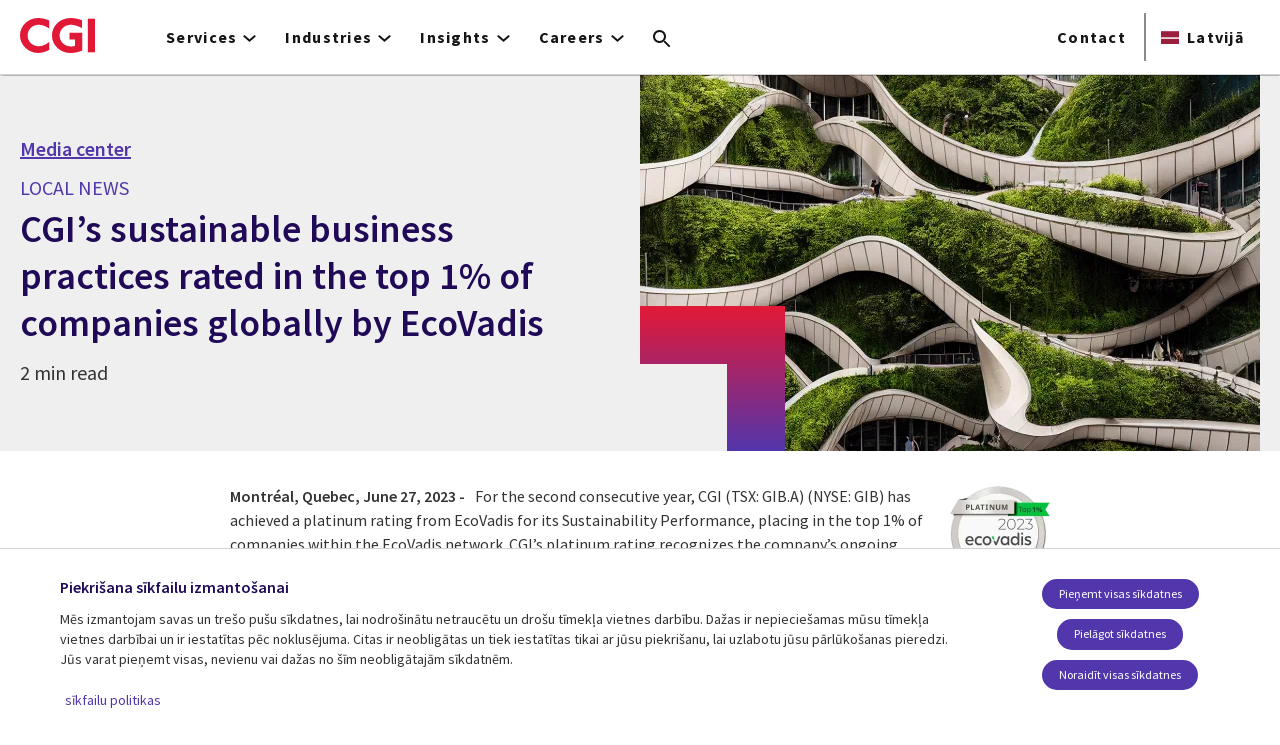

--- FILE ---
content_type: text/html; charset=UTF-8
request_url: https://www.cgi.com/latviesu/lv/news/esg/cgis-sustainable-business-practices-rated-top-1-companies-globally-ecovadis
body_size: 25426
content:
<!DOCTYPE html>
<html lang="lv" dir="ltr" prefix="og: https://ogp.me/ns#">
<head>    <script>
// akam-sw.js install script version 1.3.6
"serviceWorker"in navigator&&"find"in[]&&function(){var e=new Promise(function(e){"complete"===document.readyState||!1?e():(window.addEventListener("load",function(){e()}),setTimeout(function(){"complete"!==document.readyState&&e()},1e4))}),n=window.akamServiceWorkerInvoked,r="1.3.6";if(n)aka3pmLog("akam-setup already invoked");else{window.akamServiceWorkerInvoked=!0,window.aka3pmLog=function(){window.akamServiceWorkerDebug&&console.log.apply(console,arguments)};function o(e){(window.BOOMR_mq=window.BOOMR_mq||[]).push(["addVar",{"sm.sw.s":e,"sm.sw.v":r}])}var i="/akam-sw.js",a=new Map;navigator.serviceWorker.addEventListener("message",function(e){var n,r,o=e.data;if(o.isAka3pm)if(o.command){var i=(n=o.command,(r=a.get(n))&&r.length>0?r.shift():null);i&&i(e.data.response)}else if(o.commandToClient)switch(o.commandToClient){case"enableDebug":window.akamServiceWorkerDebug||(window.akamServiceWorkerDebug=!0,aka3pmLog("Setup script debug enabled via service worker message"),v());break;case"boomerangMQ":o.payload&&(window.BOOMR_mq=window.BOOMR_mq||[]).push(o.payload)}aka3pmLog("akam-sw message: "+JSON.stringify(e.data))});var t=function(e){return new Promise(function(n){var r,o;r=e.command,o=n,a.has(r)||a.set(r,[]),a.get(r).push(o),navigator.serviceWorker.controller&&(e.isAka3pm=!0,navigator.serviceWorker.controller.postMessage(e))})},c=function(e){return t({command:"navTiming",navTiming:e})},s=null,m={},d=function(){var e=i;return s&&(e+="?othersw="+encodeURIComponent(s)),function(e,n){return new Promise(function(r,i){aka3pmLog("Registering service worker with URL: "+e),navigator.serviceWorker.register(e,n).then(function(e){aka3pmLog("ServiceWorker registration successful with scope: ",e.scope),r(e),o(1)}).catch(function(e){aka3pmLog("ServiceWorker registration failed: ",e),o(0),i(e)})})}(e,m)},g=navigator.serviceWorker.__proto__.register;if(navigator.serviceWorker.__proto__.register=function(n,r){return n.includes(i)?g.call(this,n,r):(aka3pmLog("Overriding registration of service worker for: "+n),s=new URL(n,window.location.href),m=r,navigator.serviceWorker.controller?new Promise(function(n,r){var o=navigator.serviceWorker.controller.scriptURL;if(o.includes(i)){var a=encodeURIComponent(s);o.includes(a)?(aka3pmLog("Cancelling registration as we already integrate other SW: "+s),navigator.serviceWorker.getRegistration().then(function(e){n(e)})):e.then(function(){aka3pmLog("Unregistering existing 3pm service worker"),navigator.serviceWorker.getRegistration().then(function(e){e.unregister().then(function(){return d()}).then(function(e){n(e)}).catch(function(e){r(e)})})})}else aka3pmLog("Cancelling registration as we already have akam-sw.js installed"),navigator.serviceWorker.getRegistration().then(function(e){n(e)})}):g.call(this,n,r))},navigator.serviceWorker.controller){var u=navigator.serviceWorker.controller.scriptURL;u.includes("/akam-sw.js")||u.includes("/akam-sw-preprod.js")||u.includes("/threepm-sw.js")||(aka3pmLog("Detected existing service worker. Removing and re-adding inside akam-sw.js"),s=new URL(u,window.location.href),e.then(function(){navigator.serviceWorker.getRegistration().then(function(e){m={scope:e.scope},e.unregister(),d()})}))}else e.then(function(){window.akamServiceWorkerPreprod&&(i="/akam-sw-preprod.js"),d()});if(window.performance){var w=window.performance.timing,l=w.responseEnd-w.responseStart;c(l)}e.then(function(){t({command:"pageLoad"})});var k=!1;function v(){window.akamServiceWorkerDebug&&!k&&(k=!0,aka3pmLog("Initializing debug functions at window scope"),window.aka3pmInjectSwPolicy=function(e){return t({command:"updatePolicy",policy:e})},window.aka3pmDisableInjectedPolicy=function(){return t({command:"disableInjectedPolicy"})},window.aka3pmDeleteInjectedPolicy=function(){return t({command:"deleteInjectedPolicy"})},window.aka3pmGetStateAsync=function(){return t({command:"getState"})},window.aka3pmDumpState=function(){aka3pmGetStateAsync().then(function(e){aka3pmLog(JSON.stringify(e,null,"\t"))})},window.aka3pmInjectTiming=function(e){return c(e)},window.aka3pmUpdatePolicyFromNetwork=function(){return t({command:"pullPolicyFromNetwork"})})}v()}}();</script>
<script src="https://consent.trustarc.com/v2/autoblockasset/core.min.js?cmId=b6dnom"></script>
<script src="https://consent.trustarc.com/v2/autoblock?cmId=b6dnom"></script>
<script>window.dataLayer = window.dataLayer || [];function gtag(){dataLayer.push(arguments);}let cookie_agreed_categories = getCookieAgreedVal('cmapi_cookie_privacy');gtag('consent', 'default', {'ad_storage':  (cookie_agreed_categories.indexOf("4") != -1) ? 'granted' : 'denied','ad_user_data':  (cookie_agreed_categories.indexOf("4") != -1) ? 'granted' : 'denied','ad_personalization': (cookie_agreed_categories.indexOf("4") != -1) ? 'granted' : 'denied','analytics_storage':  (cookie_agreed_categories.indexOf("3") != -1) ? 'granted' : 'denied'});
function getCookieAgreedVal(cname) {let name = cname + '=';let ca = document.cookie.split(';');for (let i = 0; i < ca.length; i++) {let c = ca[i];while (c.charAt(0) == ' ') {c = c.substring(1);}if (c.indexOf(name) == 0) {return c.substring(name.length, c.length);}}return '';}
(function(w,d,s,l,i){w[l]=w[l]||[];w[l].push({'gtm.start':
new Date().getTime(),event:'gtm.js'});var f=d.getElementsByTagName(s)[0],
j=d.createElement(s),dl=l!='dataLayer'?'&l='+l:'';j.async=true;j.src=
'https://www.googletagmanager.com/gtm.js?id='+i+dl;f.parentNode.insertBefore(j,f);
})(window,document,'script','dataLayer','GTM-WH6C33NT');</script>
    <meta name="theme-color" content="#5236ab"/>
    <meta charset="utf-8" /><script type="text/javascript">(window.NREUM||(NREUM={})).init={privacy:{cookies_enabled:false},ajax:{deny_list:[]},feature_flags:["soft_nav"]};(window.NREUM||(NREUM={})).loader_config={licenseKey:"87f092eede",applicationID:"1042077886",browserID:"1134267410"};;/*! For license information please see nr-loader-rum-1.307.0.min.js.LICENSE.txt */
(()=>{var e,t,r={163:(e,t,r)=>{"use strict";r.d(t,{j:()=>E});var n=r(384),i=r(1741);var a=r(2555);r(860).K7.genericEvents;const s="experimental.resources",o="register",c=e=>{if(!e||"string"!=typeof e)return!1;try{document.createDocumentFragment().querySelector(e)}catch{return!1}return!0};var d=r(2614),u=r(944),l=r(8122);const f="[data-nr-mask]",g=e=>(0,l.a)(e,(()=>{const e={feature_flags:[],experimental:{allow_registered_children:!1,resources:!1},mask_selector:"*",block_selector:"[data-nr-block]",mask_input_options:{color:!1,date:!1,"datetime-local":!1,email:!1,month:!1,number:!1,range:!1,search:!1,tel:!1,text:!1,time:!1,url:!1,week:!1,textarea:!1,select:!1,password:!0}};return{ajax:{deny_list:void 0,block_internal:!0,enabled:!0,autoStart:!0},api:{get allow_registered_children(){return e.feature_flags.includes(o)||e.experimental.allow_registered_children},set allow_registered_children(t){e.experimental.allow_registered_children=t},duplicate_registered_data:!1},browser_consent_mode:{enabled:!1},distributed_tracing:{enabled:void 0,exclude_newrelic_header:void 0,cors_use_newrelic_header:void 0,cors_use_tracecontext_headers:void 0,allowed_origins:void 0},get feature_flags(){return e.feature_flags},set feature_flags(t){e.feature_flags=t},generic_events:{enabled:!0,autoStart:!0},harvest:{interval:30},jserrors:{enabled:!0,autoStart:!0},logging:{enabled:!0,autoStart:!0},metrics:{enabled:!0,autoStart:!0},obfuscate:void 0,page_action:{enabled:!0},page_view_event:{enabled:!0,autoStart:!0},page_view_timing:{enabled:!0,autoStart:!0},performance:{capture_marks:!1,capture_measures:!1,capture_detail:!0,resources:{get enabled(){return e.feature_flags.includes(s)||e.experimental.resources},set enabled(t){e.experimental.resources=t},asset_types:[],first_party_domains:[],ignore_newrelic:!0}},privacy:{cookies_enabled:!0},proxy:{assets:void 0,beacon:void 0},session:{expiresMs:d.wk,inactiveMs:d.BB},session_replay:{autoStart:!0,enabled:!1,preload:!1,sampling_rate:10,error_sampling_rate:100,collect_fonts:!1,inline_images:!1,fix_stylesheets:!0,mask_all_inputs:!0,get mask_text_selector(){return e.mask_selector},set mask_text_selector(t){c(t)?e.mask_selector="".concat(t,",").concat(f):""===t||null===t?e.mask_selector=f:(0,u.R)(5,t)},get block_class(){return"nr-block"},get ignore_class(){return"nr-ignore"},get mask_text_class(){return"nr-mask"},get block_selector(){return e.block_selector},set block_selector(t){c(t)?e.block_selector+=",".concat(t):""!==t&&(0,u.R)(6,t)},get mask_input_options(){return e.mask_input_options},set mask_input_options(t){t&&"object"==typeof t?e.mask_input_options={...t,password:!0}:(0,u.R)(7,t)}},session_trace:{enabled:!0,autoStart:!0},soft_navigations:{enabled:!0,autoStart:!0},spa:{enabled:!0,autoStart:!0},ssl:void 0,user_actions:{enabled:!0,elementAttributes:["id","className","tagName","type"]}}})());var p=r(6154),m=r(9324);let h=0;const v={buildEnv:m.F3,distMethod:m.Xs,version:m.xv,originTime:p.WN},b={consented:!1},y={appMetadata:{},get consented(){return this.session?.state?.consent||b.consented},set consented(e){b.consented=e},customTransaction:void 0,denyList:void 0,disabled:!1,harvester:void 0,isolatedBacklog:!1,isRecording:!1,loaderType:void 0,maxBytes:3e4,obfuscator:void 0,onerror:void 0,ptid:void 0,releaseIds:{},session:void 0,timeKeeper:void 0,registeredEntities:[],jsAttributesMetadata:{bytes:0},get harvestCount(){return++h}},_=e=>{const t=(0,l.a)(e,y),r=Object.keys(v).reduce((e,t)=>(e[t]={value:v[t],writable:!1,configurable:!0,enumerable:!0},e),{});return Object.defineProperties(t,r)};var w=r(5701);const x=e=>{const t=e.startsWith("http");e+="/",r.p=t?e:"https://"+e};var R=r(7836),k=r(3241);const A={accountID:void 0,trustKey:void 0,agentID:void 0,licenseKey:void 0,applicationID:void 0,xpid:void 0},S=e=>(0,l.a)(e,A),T=new Set;function E(e,t={},r,s){let{init:o,info:c,loader_config:d,runtime:u={},exposed:l=!0}=t;if(!c){const e=(0,n.pV)();o=e.init,c=e.info,d=e.loader_config}e.init=g(o||{}),e.loader_config=S(d||{}),c.jsAttributes??={},p.bv&&(c.jsAttributes.isWorker=!0),e.info=(0,a.D)(c);const f=e.init,m=[c.beacon,c.errorBeacon];T.has(e.agentIdentifier)||(f.proxy.assets&&(x(f.proxy.assets),m.push(f.proxy.assets)),f.proxy.beacon&&m.push(f.proxy.beacon),e.beacons=[...m],function(e){const t=(0,n.pV)();Object.getOwnPropertyNames(i.W.prototype).forEach(r=>{const n=i.W.prototype[r];if("function"!=typeof n||"constructor"===n)return;let a=t[r];e[r]&&!1!==e.exposed&&"micro-agent"!==e.runtime?.loaderType&&(t[r]=(...t)=>{const n=e[r](...t);return a?a(...t):n})})}(e),(0,n.US)("activatedFeatures",w.B)),u.denyList=[...f.ajax.deny_list||[],...f.ajax.block_internal?m:[]],u.ptid=e.agentIdentifier,u.loaderType=r,e.runtime=_(u),T.has(e.agentIdentifier)||(e.ee=R.ee.get(e.agentIdentifier),e.exposed=l,(0,k.W)({agentIdentifier:e.agentIdentifier,drained:!!w.B?.[e.agentIdentifier],type:"lifecycle",name:"initialize",feature:void 0,data:e.config})),T.add(e.agentIdentifier)}},384:(e,t,r)=>{"use strict";r.d(t,{NT:()=>s,US:()=>u,Zm:()=>o,bQ:()=>d,dV:()=>c,pV:()=>l});var n=r(6154),i=r(1863),a=r(1910);const s={beacon:"bam.nr-data.net",errorBeacon:"bam.nr-data.net"};function o(){return n.gm.NREUM||(n.gm.NREUM={}),void 0===n.gm.newrelic&&(n.gm.newrelic=n.gm.NREUM),n.gm.NREUM}function c(){let e=o();return e.o||(e.o={ST:n.gm.setTimeout,SI:n.gm.setImmediate||n.gm.setInterval,CT:n.gm.clearTimeout,XHR:n.gm.XMLHttpRequest,REQ:n.gm.Request,EV:n.gm.Event,PR:n.gm.Promise,MO:n.gm.MutationObserver,FETCH:n.gm.fetch,WS:n.gm.WebSocket},(0,a.i)(...Object.values(e.o))),e}function d(e,t){let r=o();r.initializedAgents??={},t.initializedAt={ms:(0,i.t)(),date:new Date},r.initializedAgents[e]=t}function u(e,t){o()[e]=t}function l(){return function(){let e=o();const t=e.info||{};e.info={beacon:s.beacon,errorBeacon:s.errorBeacon,...t}}(),function(){let e=o();const t=e.init||{};e.init={...t}}(),c(),function(){let e=o();const t=e.loader_config||{};e.loader_config={...t}}(),o()}},782:(e,t,r)=>{"use strict";r.d(t,{T:()=>n});const n=r(860).K7.pageViewTiming},860:(e,t,r)=>{"use strict";r.d(t,{$J:()=>u,K7:()=>c,P3:()=>d,XX:()=>i,Yy:()=>o,df:()=>a,qY:()=>n,v4:()=>s});const n="events",i="jserrors",a="browser/blobs",s="rum",o="browser/logs",c={ajax:"ajax",genericEvents:"generic_events",jserrors:i,logging:"logging",metrics:"metrics",pageAction:"page_action",pageViewEvent:"page_view_event",pageViewTiming:"page_view_timing",sessionReplay:"session_replay",sessionTrace:"session_trace",softNav:"soft_navigations",spa:"spa"},d={[c.pageViewEvent]:1,[c.pageViewTiming]:2,[c.metrics]:3,[c.jserrors]:4,[c.spa]:5,[c.ajax]:6,[c.sessionTrace]:7,[c.softNav]:8,[c.sessionReplay]:9,[c.logging]:10,[c.genericEvents]:11},u={[c.pageViewEvent]:s,[c.pageViewTiming]:n,[c.ajax]:n,[c.spa]:n,[c.softNav]:n,[c.metrics]:i,[c.jserrors]:i,[c.sessionTrace]:a,[c.sessionReplay]:a,[c.logging]:o,[c.genericEvents]:"ins"}},944:(e,t,r)=>{"use strict";r.d(t,{R:()=>i});var n=r(3241);function i(e,t){"function"==typeof console.debug&&(console.debug("New Relic Warning: https://github.com/newrelic/newrelic-browser-agent/blob/main/docs/warning-codes.md#".concat(e),t),(0,n.W)({agentIdentifier:null,drained:null,type:"data",name:"warn",feature:"warn",data:{code:e,secondary:t}}))}},1687:(e,t,r)=>{"use strict";r.d(t,{Ak:()=>d,Ze:()=>f,x3:()=>u});var n=r(3241),i=r(7836),a=r(3606),s=r(860),o=r(2646);const c={};function d(e,t){const r={staged:!1,priority:s.P3[t]||0};l(e),c[e].get(t)||c[e].set(t,r)}function u(e,t){e&&c[e]&&(c[e].get(t)&&c[e].delete(t),p(e,t,!1),c[e].size&&g(e))}function l(e){if(!e)throw new Error("agentIdentifier required");c[e]||(c[e]=new Map)}function f(e="",t="feature",r=!1){if(l(e),!e||!c[e].get(t)||r)return p(e,t);c[e].get(t).staged=!0,g(e)}function g(e){const t=Array.from(c[e]);t.every(([e,t])=>t.staged)&&(t.sort((e,t)=>e[1].priority-t[1].priority),t.forEach(([t])=>{c[e].delete(t),p(e,t)}))}function p(e,t,r=!0){const s=e?i.ee.get(e):i.ee,c=a.i.handlers;if(!s.aborted&&s.backlog&&c){if((0,n.W)({agentIdentifier:e,type:"lifecycle",name:"drain",feature:t}),r){const e=s.backlog[t],r=c[t];if(r){for(let t=0;e&&t<e.length;++t)m(e[t],r);Object.entries(r).forEach(([e,t])=>{Object.values(t||{}).forEach(t=>{t[0]?.on&&t[0]?.context()instanceof o.y&&t[0].on(e,t[1])})})}}s.isolatedBacklog||delete c[t],s.backlog[t]=null,s.emit("drain-"+t,[])}}function m(e,t){var r=e[1];Object.values(t[r]||{}).forEach(t=>{var r=e[0];if(t[0]===r){var n=t[1],i=e[3],a=e[2];n.apply(i,a)}})}},1738:(e,t,r)=>{"use strict";r.d(t,{U:()=>g,Y:()=>f});var n=r(3241),i=r(9908),a=r(1863),s=r(944),o=r(5701),c=r(3969),d=r(8362),u=r(860),l=r(4261);function f(e,t,r,a){const f=a||r;!f||f[e]&&f[e]!==d.d.prototype[e]||(f[e]=function(){(0,i.p)(c.xV,["API/"+e+"/called"],void 0,u.K7.metrics,r.ee),(0,n.W)({agentIdentifier:r.agentIdentifier,drained:!!o.B?.[r.agentIdentifier],type:"data",name:"api",feature:l.Pl+e,data:{}});try{return t.apply(this,arguments)}catch(e){(0,s.R)(23,e)}})}function g(e,t,r,n,s){const o=e.info;null===r?delete o.jsAttributes[t]:o.jsAttributes[t]=r,(s||null===r)&&(0,i.p)(l.Pl+n,[(0,a.t)(),t,r],void 0,"session",e.ee)}},1741:(e,t,r)=>{"use strict";r.d(t,{W:()=>a});var n=r(944),i=r(4261);class a{#e(e,...t){if(this[e]!==a.prototype[e])return this[e](...t);(0,n.R)(35,e)}addPageAction(e,t){return this.#e(i.hG,e,t)}register(e){return this.#e(i.eY,e)}recordCustomEvent(e,t){return this.#e(i.fF,e,t)}setPageViewName(e,t){return this.#e(i.Fw,e,t)}setCustomAttribute(e,t,r){return this.#e(i.cD,e,t,r)}noticeError(e,t){return this.#e(i.o5,e,t)}setUserId(e,t=!1){return this.#e(i.Dl,e,t)}setApplicationVersion(e){return this.#e(i.nb,e)}setErrorHandler(e){return this.#e(i.bt,e)}addRelease(e,t){return this.#e(i.k6,e,t)}log(e,t){return this.#e(i.$9,e,t)}start(){return this.#e(i.d3)}finished(e){return this.#e(i.BL,e)}recordReplay(){return this.#e(i.CH)}pauseReplay(){return this.#e(i.Tb)}addToTrace(e){return this.#e(i.U2,e)}setCurrentRouteName(e){return this.#e(i.PA,e)}interaction(e){return this.#e(i.dT,e)}wrapLogger(e,t,r){return this.#e(i.Wb,e,t,r)}measure(e,t){return this.#e(i.V1,e,t)}consent(e){return this.#e(i.Pv,e)}}},1863:(e,t,r)=>{"use strict";function n(){return Math.floor(performance.now())}r.d(t,{t:()=>n})},1910:(e,t,r)=>{"use strict";r.d(t,{i:()=>a});var n=r(944);const i=new Map;function a(...e){return e.every(e=>{if(i.has(e))return i.get(e);const t="function"==typeof e?e.toString():"",r=t.includes("[native code]"),a=t.includes("nrWrapper");return r||a||(0,n.R)(64,e?.name||t),i.set(e,r),r})}},2555:(e,t,r)=>{"use strict";r.d(t,{D:()=>o,f:()=>s});var n=r(384),i=r(8122);const a={beacon:n.NT.beacon,errorBeacon:n.NT.errorBeacon,licenseKey:void 0,applicationID:void 0,sa:void 0,queueTime:void 0,applicationTime:void 0,ttGuid:void 0,user:void 0,account:void 0,product:void 0,extra:void 0,jsAttributes:{},userAttributes:void 0,atts:void 0,transactionName:void 0,tNamePlain:void 0};function s(e){try{return!!e.licenseKey&&!!e.errorBeacon&&!!e.applicationID}catch(e){return!1}}const o=e=>(0,i.a)(e,a)},2614:(e,t,r)=>{"use strict";r.d(t,{BB:()=>s,H3:()=>n,g:()=>d,iL:()=>c,tS:()=>o,uh:()=>i,wk:()=>a});const n="NRBA",i="SESSION",a=144e5,s=18e5,o={STARTED:"session-started",PAUSE:"session-pause",RESET:"session-reset",RESUME:"session-resume",UPDATE:"session-update"},c={SAME_TAB:"same-tab",CROSS_TAB:"cross-tab"},d={OFF:0,FULL:1,ERROR:2}},2646:(e,t,r)=>{"use strict";r.d(t,{y:()=>n});class n{constructor(e){this.contextId=e}}},2843:(e,t,r)=>{"use strict";r.d(t,{G:()=>a,u:()=>i});var n=r(3878);function i(e,t=!1,r,i){(0,n.DD)("visibilitychange",function(){if(t)return void("hidden"===document.visibilityState&&e());e(document.visibilityState)},r,i)}function a(e,t,r){(0,n.sp)("pagehide",e,t,r)}},3241:(e,t,r)=>{"use strict";r.d(t,{W:()=>a});var n=r(6154);const i="newrelic";function a(e={}){try{n.gm.dispatchEvent(new CustomEvent(i,{detail:e}))}catch(e){}}},3606:(e,t,r)=>{"use strict";r.d(t,{i:()=>a});var n=r(9908);a.on=s;var i=a.handlers={};function a(e,t,r,a){s(a||n.d,i,e,t,r)}function s(e,t,r,i,a){a||(a="feature"),e||(e=n.d);var s=t[a]=t[a]||{};(s[r]=s[r]||[]).push([e,i])}},3878:(e,t,r)=>{"use strict";function n(e,t){return{capture:e,passive:!1,signal:t}}function i(e,t,r=!1,i){window.addEventListener(e,t,n(r,i))}function a(e,t,r=!1,i){document.addEventListener(e,t,n(r,i))}r.d(t,{DD:()=>a,jT:()=>n,sp:()=>i})},3969:(e,t,r)=>{"use strict";r.d(t,{TZ:()=>n,XG:()=>o,rs:()=>i,xV:()=>s,z_:()=>a});const n=r(860).K7.metrics,i="sm",a="cm",s="storeSupportabilityMetrics",o="storeEventMetrics"},4234:(e,t,r)=>{"use strict";r.d(t,{W:()=>a});var n=r(7836),i=r(1687);class a{constructor(e,t){this.agentIdentifier=e,this.ee=n.ee.get(e),this.featureName=t,this.blocked=!1}deregisterDrain(){(0,i.x3)(this.agentIdentifier,this.featureName)}}},4261:(e,t,r)=>{"use strict";r.d(t,{$9:()=>d,BL:()=>o,CH:()=>g,Dl:()=>_,Fw:()=>y,PA:()=>h,Pl:()=>n,Pv:()=>k,Tb:()=>l,U2:()=>a,V1:()=>R,Wb:()=>x,bt:()=>b,cD:()=>v,d3:()=>w,dT:()=>c,eY:()=>p,fF:()=>f,hG:()=>i,k6:()=>s,nb:()=>m,o5:()=>u});const n="api-",i="addPageAction",a="addToTrace",s="addRelease",o="finished",c="interaction",d="log",u="noticeError",l="pauseReplay",f="recordCustomEvent",g="recordReplay",p="register",m="setApplicationVersion",h="setCurrentRouteName",v="setCustomAttribute",b="setErrorHandler",y="setPageViewName",_="setUserId",w="start",x="wrapLogger",R="measure",k="consent"},5289:(e,t,r)=>{"use strict";r.d(t,{GG:()=>s,Qr:()=>c,sB:()=>o});var n=r(3878),i=r(6389);function a(){return"undefined"==typeof document||"complete"===document.readyState}function s(e,t){if(a())return e();const r=(0,i.J)(e),s=setInterval(()=>{a()&&(clearInterval(s),r())},500);(0,n.sp)("load",r,t)}function o(e){if(a())return e();(0,n.DD)("DOMContentLoaded",e)}function c(e){if(a())return e();(0,n.sp)("popstate",e)}},5607:(e,t,r)=>{"use strict";r.d(t,{W:()=>n});const n=(0,r(9566).bz)()},5701:(e,t,r)=>{"use strict";r.d(t,{B:()=>a,t:()=>s});var n=r(3241);const i=new Set,a={};function s(e,t){const r=t.agentIdentifier;a[r]??={},e&&"object"==typeof e&&(i.has(r)||(t.ee.emit("rumresp",[e]),a[r]=e,i.add(r),(0,n.W)({agentIdentifier:r,loaded:!0,drained:!0,type:"lifecycle",name:"load",feature:void 0,data:e})))}},6154:(e,t,r)=>{"use strict";r.d(t,{OF:()=>c,RI:()=>i,WN:()=>u,bv:()=>a,eN:()=>l,gm:()=>s,mw:()=>o,sb:()=>d});var n=r(1863);const i="undefined"!=typeof window&&!!window.document,a="undefined"!=typeof WorkerGlobalScope&&("undefined"!=typeof self&&self instanceof WorkerGlobalScope&&self.navigator instanceof WorkerNavigator||"undefined"!=typeof globalThis&&globalThis instanceof WorkerGlobalScope&&globalThis.navigator instanceof WorkerNavigator),s=i?window:"undefined"!=typeof WorkerGlobalScope&&("undefined"!=typeof self&&self instanceof WorkerGlobalScope&&self||"undefined"!=typeof globalThis&&globalThis instanceof WorkerGlobalScope&&globalThis),o=Boolean("hidden"===s?.document?.visibilityState),c=/iPad|iPhone|iPod/.test(s.navigator?.userAgent),d=c&&"undefined"==typeof SharedWorker,u=((()=>{const e=s.navigator?.userAgent?.match(/Firefox[/\s](\d+\.\d+)/);Array.isArray(e)&&e.length>=2&&e[1]})(),Date.now()-(0,n.t)()),l=()=>"undefined"!=typeof PerformanceNavigationTiming&&s?.performance?.getEntriesByType("navigation")?.[0]?.responseStart},6389:(e,t,r)=>{"use strict";function n(e,t=500,r={}){const n=r?.leading||!1;let i;return(...r)=>{n&&void 0===i&&(e.apply(this,r),i=setTimeout(()=>{i=clearTimeout(i)},t)),n||(clearTimeout(i),i=setTimeout(()=>{e.apply(this,r)},t))}}function i(e){let t=!1;return(...r)=>{t||(t=!0,e.apply(this,r))}}r.d(t,{J:()=>i,s:()=>n})},6630:(e,t,r)=>{"use strict";r.d(t,{T:()=>n});const n=r(860).K7.pageViewEvent},7699:(e,t,r)=>{"use strict";r.d(t,{It:()=>a,KC:()=>o,No:()=>i,qh:()=>s});var n=r(860);const i=16e3,a=1e6,s="SESSION_ERROR",o={[n.K7.logging]:!0,[n.K7.genericEvents]:!1,[n.K7.jserrors]:!1,[n.K7.ajax]:!1}},7836:(e,t,r)=>{"use strict";r.d(t,{P:()=>o,ee:()=>c});var n=r(384),i=r(8990),a=r(2646),s=r(5607);const o="nr@context:".concat(s.W),c=function e(t,r){var n={},s={},u={},l=!1;try{l=16===r.length&&d.initializedAgents?.[r]?.runtime.isolatedBacklog}catch(e){}var f={on:p,addEventListener:p,removeEventListener:function(e,t){var r=n[e];if(!r)return;for(var i=0;i<r.length;i++)r[i]===t&&r.splice(i,1)},emit:function(e,r,n,i,a){!1!==a&&(a=!0);if(c.aborted&&!i)return;t&&a&&t.emit(e,r,n);var o=g(n);m(e).forEach(e=>{e.apply(o,r)});var d=v()[s[e]];d&&d.push([f,e,r,o]);return o},get:h,listeners:m,context:g,buffer:function(e,t){const r=v();if(t=t||"feature",f.aborted)return;Object.entries(e||{}).forEach(([e,n])=>{s[n]=t,t in r||(r[t]=[])})},abort:function(){f._aborted=!0,Object.keys(f.backlog).forEach(e=>{delete f.backlog[e]})},isBuffering:function(e){return!!v()[s[e]]},debugId:r,backlog:l?{}:t&&"object"==typeof t.backlog?t.backlog:{},isolatedBacklog:l};return Object.defineProperty(f,"aborted",{get:()=>{let e=f._aborted||!1;return e||(t&&(e=t.aborted),e)}}),f;function g(e){return e&&e instanceof a.y?e:e?(0,i.I)(e,o,()=>new a.y(o)):new a.y(o)}function p(e,t){n[e]=m(e).concat(t)}function m(e){return n[e]||[]}function h(t){return u[t]=u[t]||e(f,t)}function v(){return f.backlog}}(void 0,"globalEE"),d=(0,n.Zm)();d.ee||(d.ee=c)},8122:(e,t,r)=>{"use strict";r.d(t,{a:()=>i});var n=r(944);function i(e,t){try{if(!e||"object"!=typeof e)return(0,n.R)(3);if(!t||"object"!=typeof t)return(0,n.R)(4);const r=Object.create(Object.getPrototypeOf(t),Object.getOwnPropertyDescriptors(t)),a=0===Object.keys(r).length?e:r;for(let s in a)if(void 0!==e[s])try{if(null===e[s]){r[s]=null;continue}Array.isArray(e[s])&&Array.isArray(t[s])?r[s]=Array.from(new Set([...e[s],...t[s]])):"object"==typeof e[s]&&"object"==typeof t[s]?r[s]=i(e[s],t[s]):r[s]=e[s]}catch(e){r[s]||(0,n.R)(1,e)}return r}catch(e){(0,n.R)(2,e)}}},8362:(e,t,r)=>{"use strict";r.d(t,{d:()=>a});var n=r(9566),i=r(1741);class a extends i.W{agentIdentifier=(0,n.LA)(16)}},8374:(e,t,r)=>{r.nc=(()=>{try{return document?.currentScript?.nonce}catch(e){}return""})()},8990:(e,t,r)=>{"use strict";r.d(t,{I:()=>i});var n=Object.prototype.hasOwnProperty;function i(e,t,r){if(n.call(e,t))return e[t];var i=r();if(Object.defineProperty&&Object.keys)try{return Object.defineProperty(e,t,{value:i,writable:!0,enumerable:!1}),i}catch(e){}return e[t]=i,i}},9324:(e,t,r)=>{"use strict";r.d(t,{F3:()=>i,Xs:()=>a,xv:()=>n});const n="1.307.0",i="PROD",a="CDN"},9566:(e,t,r)=>{"use strict";r.d(t,{LA:()=>o,bz:()=>s});var n=r(6154);const i="xxxxxxxx-xxxx-4xxx-yxxx-xxxxxxxxxxxx";function a(e,t){return e?15&e[t]:16*Math.random()|0}function s(){const e=n.gm?.crypto||n.gm?.msCrypto;let t,r=0;return e&&e.getRandomValues&&(t=e.getRandomValues(new Uint8Array(30))),i.split("").map(e=>"x"===e?a(t,r++).toString(16):"y"===e?(3&a()|8).toString(16):e).join("")}function o(e){const t=n.gm?.crypto||n.gm?.msCrypto;let r,i=0;t&&t.getRandomValues&&(r=t.getRandomValues(new Uint8Array(e)));const s=[];for(var o=0;o<e;o++)s.push(a(r,i++).toString(16));return s.join("")}},9908:(e,t,r)=>{"use strict";r.d(t,{d:()=>n,p:()=>i});var n=r(7836).ee.get("handle");function i(e,t,r,i,a){a?(a.buffer([e],i),a.emit(e,t,r)):(n.buffer([e],i),n.emit(e,t,r))}}},n={};function i(e){var t=n[e];if(void 0!==t)return t.exports;var a=n[e]={exports:{}};return r[e](a,a.exports,i),a.exports}i.m=r,i.d=(e,t)=>{for(var r in t)i.o(t,r)&&!i.o(e,r)&&Object.defineProperty(e,r,{enumerable:!0,get:t[r]})},i.f={},i.e=e=>Promise.all(Object.keys(i.f).reduce((t,r)=>(i.f[r](e,t),t),[])),i.u=e=>"nr-rum-1.307.0.min.js",i.o=(e,t)=>Object.prototype.hasOwnProperty.call(e,t),e={},t="NRBA-1.307.0.PROD:",i.l=(r,n,a,s)=>{if(e[r])e[r].push(n);else{var o,c;if(void 0!==a)for(var d=document.getElementsByTagName("script"),u=0;u<d.length;u++){var l=d[u];if(l.getAttribute("src")==r||l.getAttribute("data-webpack")==t+a){o=l;break}}if(!o){c=!0;var f={296:"sha512-3EXXyZqgAupfCzApe8jx8MLgGn3TbzhyI1Jve2HiIeHZU3eYpQT4hF0fMRkBBDdQT8+b9YmzmeYUZ4Q/8KBSNg=="};(o=document.createElement("script")).charset="utf-8",i.nc&&o.setAttribute("nonce",i.nc),o.setAttribute("data-webpack",t+a),o.src=r,0!==o.src.indexOf(window.location.origin+"/")&&(o.crossOrigin="anonymous"),f[s]&&(o.integrity=f[s])}e[r]=[n];var g=(t,n)=>{o.onerror=o.onload=null,clearTimeout(p);var i=e[r];if(delete e[r],o.parentNode&&o.parentNode.removeChild(o),i&&i.forEach(e=>e(n)),t)return t(n)},p=setTimeout(g.bind(null,void 0,{type:"timeout",target:o}),12e4);o.onerror=g.bind(null,o.onerror),o.onload=g.bind(null,o.onload),c&&document.head.appendChild(o)}},i.r=e=>{"undefined"!=typeof Symbol&&Symbol.toStringTag&&Object.defineProperty(e,Symbol.toStringTag,{value:"Module"}),Object.defineProperty(e,"__esModule",{value:!0})},i.p="https://js-agent.newrelic.com/",(()=>{var e={374:0,840:0};i.f.j=(t,r)=>{var n=i.o(e,t)?e[t]:void 0;if(0!==n)if(n)r.push(n[2]);else{var a=new Promise((r,i)=>n=e[t]=[r,i]);r.push(n[2]=a);var s=i.p+i.u(t),o=new Error;i.l(s,r=>{if(i.o(e,t)&&(0!==(n=e[t])&&(e[t]=void 0),n)){var a=r&&("load"===r.type?"missing":r.type),s=r&&r.target&&r.target.src;o.message="Loading chunk "+t+" failed: ("+a+": "+s+")",o.name="ChunkLoadError",o.type=a,o.request=s,n[1](o)}},"chunk-"+t,t)}};var t=(t,r)=>{var n,a,[s,o,c]=r,d=0;if(s.some(t=>0!==e[t])){for(n in o)i.o(o,n)&&(i.m[n]=o[n]);if(c)c(i)}for(t&&t(r);d<s.length;d++)a=s[d],i.o(e,a)&&e[a]&&e[a][0](),e[a]=0},r=self["webpackChunk:NRBA-1.307.0.PROD"]=self["webpackChunk:NRBA-1.307.0.PROD"]||[];r.forEach(t.bind(null,0)),r.push=t.bind(null,r.push.bind(r))})(),(()=>{"use strict";i(8374);var e=i(8362),t=i(860);const r=Object.values(t.K7);var n=i(163);var a=i(9908),s=i(1863),o=i(4261),c=i(1738);var d=i(1687),u=i(4234),l=i(5289),f=i(6154),g=i(944),p=i(384);const m=e=>f.RI&&!0===e?.privacy.cookies_enabled;function h(e){return!!(0,p.dV)().o.MO&&m(e)&&!0===e?.session_trace.enabled}var v=i(6389),b=i(7699);class y extends u.W{constructor(e,t){super(e.agentIdentifier,t),this.agentRef=e,this.abortHandler=void 0,this.featAggregate=void 0,this.loadedSuccessfully=void 0,this.onAggregateImported=new Promise(e=>{this.loadedSuccessfully=e}),this.deferred=Promise.resolve(),!1===e.init[this.featureName].autoStart?this.deferred=new Promise((t,r)=>{this.ee.on("manual-start-all",(0,v.J)(()=>{(0,d.Ak)(e.agentIdentifier,this.featureName),t()}))}):(0,d.Ak)(e.agentIdentifier,t)}importAggregator(e,t,r={}){if(this.featAggregate)return;const n=async()=>{let n;await this.deferred;try{if(m(e.init)){const{setupAgentSession:t}=await i.e(296).then(i.bind(i,3305));n=t(e)}}catch(e){(0,g.R)(20,e),this.ee.emit("internal-error",[e]),(0,a.p)(b.qh,[e],void 0,this.featureName,this.ee)}try{if(!this.#t(this.featureName,n,e.init))return(0,d.Ze)(this.agentIdentifier,this.featureName),void this.loadedSuccessfully(!1);const{Aggregate:i}=await t();this.featAggregate=new i(e,r),e.runtime.harvester.initializedAggregates.push(this.featAggregate),this.loadedSuccessfully(!0)}catch(e){(0,g.R)(34,e),this.abortHandler?.(),(0,d.Ze)(this.agentIdentifier,this.featureName,!0),this.loadedSuccessfully(!1),this.ee&&this.ee.abort()}};f.RI?(0,l.GG)(()=>n(),!0):n()}#t(e,r,n){if(this.blocked)return!1;switch(e){case t.K7.sessionReplay:return h(n)&&!!r;case t.K7.sessionTrace:return!!r;default:return!0}}}var _=i(6630),w=i(2614),x=i(3241);class R extends y{static featureName=_.T;constructor(e){var t;super(e,_.T),this.setupInspectionEvents(e.agentIdentifier),t=e,(0,c.Y)(o.Fw,function(e,r){"string"==typeof e&&("/"!==e.charAt(0)&&(e="/"+e),t.runtime.customTransaction=(r||"http://custom.transaction")+e,(0,a.p)(o.Pl+o.Fw,[(0,s.t)()],void 0,void 0,t.ee))},t),this.importAggregator(e,()=>i.e(296).then(i.bind(i,3943)))}setupInspectionEvents(e){const t=(t,r)=>{t&&(0,x.W)({agentIdentifier:e,timeStamp:t.timeStamp,loaded:"complete"===t.target.readyState,type:"window",name:r,data:t.target.location+""})};(0,l.sB)(e=>{t(e,"DOMContentLoaded")}),(0,l.GG)(e=>{t(e,"load")}),(0,l.Qr)(e=>{t(e,"navigate")}),this.ee.on(w.tS.UPDATE,(t,r)=>{(0,x.W)({agentIdentifier:e,type:"lifecycle",name:"session",data:r})})}}class k extends e.d{constructor(e){var t;(super(),f.gm)?(this.features={},(0,p.bQ)(this.agentIdentifier,this),this.desiredFeatures=new Set(e.features||[]),this.desiredFeatures.add(R),(0,n.j)(this,e,e.loaderType||"agent"),t=this,(0,c.Y)(o.cD,function(e,r,n=!1){if("string"==typeof e){if(["string","number","boolean"].includes(typeof r)||null===r)return(0,c.U)(t,e,r,o.cD,n);(0,g.R)(40,typeof r)}else(0,g.R)(39,typeof e)},t),function(e){(0,c.Y)(o.Dl,function(t,r=!1){if("string"!=typeof t&&null!==t)return void(0,g.R)(41,typeof t);const n=e.info.jsAttributes["enduser.id"];r&&null!=n&&n!==t?(0,a.p)(o.Pl+"setUserIdAndResetSession",[t],void 0,"session",e.ee):(0,c.U)(e,"enduser.id",t,o.Dl,!0)},e)}(this),function(e){(0,c.Y)(o.nb,function(t){if("string"==typeof t||null===t)return(0,c.U)(e,"application.version",t,o.nb,!1);(0,g.R)(42,typeof t)},e)}(this),function(e){(0,c.Y)(o.d3,function(){e.ee.emit("manual-start-all")},e)}(this),function(e){(0,c.Y)(o.Pv,function(t=!0){if("boolean"==typeof t){if((0,a.p)(o.Pl+o.Pv,[t],void 0,"session",e.ee),e.runtime.consented=t,t){const t=e.features.page_view_event;t.onAggregateImported.then(e=>{const r=t.featAggregate;e&&!r.sentRum&&r.sendRum()})}}else(0,g.R)(65,typeof t)},e)}(this),this.run()):(0,g.R)(21)}get config(){return{info:this.info,init:this.init,loader_config:this.loader_config,runtime:this.runtime}}get api(){return this}run(){try{const e=function(e){const t={};return r.forEach(r=>{t[r]=!!e[r]?.enabled}),t}(this.init),n=[...this.desiredFeatures];n.sort((e,r)=>t.P3[e.featureName]-t.P3[r.featureName]),n.forEach(r=>{if(!e[r.featureName]&&r.featureName!==t.K7.pageViewEvent)return;if(r.featureName===t.K7.spa)return void(0,g.R)(67);const n=function(e){switch(e){case t.K7.ajax:return[t.K7.jserrors];case t.K7.sessionTrace:return[t.K7.ajax,t.K7.pageViewEvent];case t.K7.sessionReplay:return[t.K7.sessionTrace];case t.K7.pageViewTiming:return[t.K7.pageViewEvent];default:return[]}}(r.featureName).filter(e=>!(e in this.features));n.length>0&&(0,g.R)(36,{targetFeature:r.featureName,missingDependencies:n}),this.features[r.featureName]=new r(this)})}catch(e){(0,g.R)(22,e);for(const e in this.features)this.features[e].abortHandler?.();const t=(0,p.Zm)();delete t.initializedAgents[this.agentIdentifier]?.features,delete this.sharedAggregator;return t.ee.get(this.agentIdentifier).abort(),!1}}}var A=i(2843),S=i(782);class T extends y{static featureName=S.T;constructor(e){super(e,S.T),f.RI&&((0,A.u)(()=>(0,a.p)("docHidden",[(0,s.t)()],void 0,S.T,this.ee),!0),(0,A.G)(()=>(0,a.p)("winPagehide",[(0,s.t)()],void 0,S.T,this.ee)),this.importAggregator(e,()=>i.e(296).then(i.bind(i,2117))))}}var E=i(3969);class I extends y{static featureName=E.TZ;constructor(e){super(e,E.TZ),f.RI&&document.addEventListener("securitypolicyviolation",e=>{(0,a.p)(E.xV,["Generic/CSPViolation/Detected"],void 0,this.featureName,this.ee)}),this.importAggregator(e,()=>i.e(296).then(i.bind(i,9623)))}}new k({features:[R,T,I],loaderType:"lite"})})()})();</script>
<noscript><style>form.antibot * :not(.antibot-message) { display: none !important; }</style>
</noscript><script type="text/javascript">window.dataLayer = window.dataLayer || [];window.dataLayer.push({"content_group":"ESG"});</script>
<link rel="canonical" href="https://www.cgi.com/en/cgi-sustainable-business-practices-rated-top-1-percent-globally-by-ecovadis" />
<meta name="robots" content="noindex, nofollow" />
<meta name="description" content="For the second consecutive year, CGI has achieved a platinum rating from EcoVadis for its Sustainability Performance, placing in the top 1% of companies within " />
<meta property="og:url" content="https://www.cgi.com/latviesu/lv/news/esg/cgis-sustainable-business-practices-rated-top-1-companies-globally-ecovadis" />
<meta property="og:title" content="CGI’s sustainable business practices rated in  the top 1% of companies globally by EcoVadis" />
<meta property="og:description" content="For the second consecutive year, CGI has achieved a platinum rating from EcoVadis for its Sustainability Performance, placing in the top 1% of companies within the EcoVadis network." />
<meta property="og:image" content="https://www.cgi.com/sites/default/files/esg-building-covered-with-green-plants-hero-image.jpg" />
<meta property="og:image:url" content="https://www.cgi.com/sites/default/files/esg-building-covered-with-green-plants-hero-image.jpg" />
<meta name="twitter:card" content="summary" />
<meta name="twitter:description" content="For the second consecutive year, CGI has achieved a platinum rating from EcoVadis for its Sustainability Performance, placing in the top 1% of companies within the EcoVadis network." />
<meta name="twitter:title" content="CGI’s sustainable business practices rated in  the top 1% of companies globally by EcoVadis" />
<meta name="twitter:image" content="https://www.cgi.com/sites/default/files/esg-building-covered-with-green-plants-hero-image.jpg" />
<link rel="apple-touch-icon" sizes="180x180" href="/sites/default/files/favicons/apple-touch-icon.png?v=XByRe4N9y3"/>
<link rel="icon" type="image/png" sizes="32x32" href="/sites/default/files/favicons/favicon-32x32.png?v=XByRe4N9y3"/>
<link rel="icon" type="image/png" sizes="192x192" href="/sites/default/files/favicons/android-chrome-192x192.png?v=XByRe4N9y3"/>
<link rel="icon" type="image/png" sizes="16x16" href="/sites/default/files/favicons/favicon-16x16.png?v=XByRe4N9y3"/>
<link rel="manifest" href="/sites/default/files/favicons/site.webmanifest?v=XByRe4N9y3"/>
<link rel="mask-icon" href="/sites/default/files/favicons/safari-pinned-tab.svg?v=XByRe4N9y3" color="#5236ab"/>
<link rel="shortcut icon" href="/sites/default/files/favicons/favicon.ico?v=XByRe4N9y3"/>
<meta name="apple-mobile-web-app-title" content="CGI"/>
<meta name="application-name" content="CGI"/>
<meta name="msapplication-TileColor" content="#5236ab"/>
<meta name="msapplication-config" content="/browserconfig.xml?v=XByRe4N9y3"/>
<meta name="theme-color" content="#5236ab"/>
<meta name="favicon-generator" content="Drupal responsive_favicons + realfavicongenerator.net" />
<meta name="MobileOptimized" content="width" />
<meta name="HandheldFriendly" content="true" />
<meta name="viewport" content="width=device-width, initial-scale=1.0" />
<script type="application/ld+json">{
    "@context": "https://schema.org",
    "@graph": [
        {
            "@type": "NewsArticle",
            "@id": "https://www.cgi.com/latviesu/lv/news/esg/cgis-sustainable-business-practices-rated-top-1-companies-globally-ecovadis",
            "headline": "CGI’s sustainable business practices rated in  the top 1% of companies globally by EcoVadis",
            "mainEntityOfPage": {
                "@type": "WebPage",
                "id": "https://www.cgi.com/en/news/2025"
            },
            "description": "For the second consecutive year, CGI has achieved a platinum rating from EcoVadis for its Sustainability Performance, placing in the top 1% of companies within the EcoVadis network.",
            "datePublished": "2023-06-27T08:55:51-0500",
            "dateModified": "2023-06-27T08:55:51-0500",
            "author": {
                "@type": "Organization",
                "name": "CGI"
            },
            "publisher": {
                "@type": "Organization",
                "name": "CGI",
                "logo": {
                    "@type": "ImageObject",
                    "url": "https://www.cgi.com/sites/default/files/logo.png",
                    "width": "600",
                    "height": "60"
                }
            }
        },
        {
            "address": {
                "@type": "PostalAddress",
                "streetAddress": "Gunara Astras street 8B",
                "addressLocality": "Riga ",
                "addressRegion": "Europe",
                "postalCode": "LV-1082",
                "addressCountry": "LV"
            },
            "geo": {
                "@type": "GeoCoordinates",
                "latitude": 56.951754000000001,
                "longitude": 24.187581000000002
            }
        }
    ]
}</script>
<script>window.a2a_config=window.a2a_config||{};a2a_config.callbacks=[];a2a_config.overlays=[];a2a_config.templates={};a2a_config.color_main = "000000";
a2a_config.color_border = "AECADB";
a2a_config.color_link_text = "333333";
a2a_config.color_link_text_hover = "333333";
a2a_config.onclick = 2;a2a_config.static_server= "/modules/custom/cgi_cookies/js/addtoany";</script>

    <title>CGI’s sustainable business practices rated in  the top 1% of companies globally by EcoVadis | CGI Latvia</title>
    <link rel="stylesheet" media="all" href="/sites/default/files/css/css__e3BVkCYEL9Tf-T1hIwDfPZiZM2kR7tQg3mRHaO25yU.css" />
<link rel="stylesheet" media="all" href="/sites/default/files/css/css_u-cTeojCVqpq2K7WkvTdNc-q_kcECq6bzX96JRUPbec.css" />

    

<script>(window.BOOMR_mq=window.BOOMR_mq||[]).push(["addVar",{"rua.upush":"false","rua.cpush":"true","rua.upre":"false","rua.cpre":"false","rua.uprl":"false","rua.cprl":"false","rua.cprf":"false","rua.trans":"SJ-9f6048fd-f139-4846-9dd9-86594ece366a","rua.cook":"false","rua.ims":"false","rua.ufprl":"false","rua.cfprl":"true","rua.isuxp":"false","rua.texp":"norulematch","rua.ceh":"false","rua.ueh":"false","rua.ieh.st":"0"}]);</script>
<script>!function(){function o(n,i){if(n&&i)for(var r in i)i.hasOwnProperty(r)&&(void 0===n[r]?n[r]=i[r]:n[r].constructor===Object&&i[r].constructor===Object?o(n[r],i[r]):n[r]=i[r])}try{var n=decodeURIComponent("%7B%20%22RT%22%3A%20%7B%20%22cookie%22%3A%20%22%22%20%7D%20%7D");if(n.length>0&&window.JSON&&"function"==typeof window.JSON.parse){var i=JSON.parse(n);void 0!==window.BOOMR_config?o(window.BOOMR_config,i):window.BOOMR_config=i}}catch(r){window.console&&"function"==typeof window.console.error&&console.error("mPulse: Could not parse configuration",r)}}();</script>
                              <script>!function(e){var n="https://s.go-mpulse.net/boomerang/";if("False"=="True")e.BOOMR_config=e.BOOMR_config||{},e.BOOMR_config.PageParams=e.BOOMR_config.PageParams||{},e.BOOMR_config.PageParams.pci=!0,n="https://s2.go-mpulse.net/boomerang/";if(window.BOOMR_API_key="EWYZK-LDCHQ-G58NR-UE93H-5PQAJ",function(){function e(){if(!o){var e=document.createElement("script");e.id="boomr-scr-as",e.src=window.BOOMR.url,e.async=!0,i.parentNode.appendChild(e),o=!0}}function t(e){o=!0;var n,t,a,r,d=document,O=window;if(window.BOOMR.snippetMethod=e?"if":"i",t=function(e,n){var t=d.createElement("script");t.id=n||"boomr-if-as",t.src=window.BOOMR.url,BOOMR_lstart=(new Date).getTime(),e=e||d.body,e.appendChild(t)},!window.addEventListener&&window.attachEvent&&navigator.userAgent.match(/MSIE [67]\./))return window.BOOMR.snippetMethod="s",void t(i.parentNode,"boomr-async");a=document.createElement("IFRAME"),a.src="about:blank",a.title="",a.role="presentation",a.loading="eager",r=(a.frameElement||a).style,r.width=0,r.height=0,r.border=0,r.display="none",i.parentNode.appendChild(a);try{O=a.contentWindow,d=O.document.open()}catch(_){n=document.domain,a.src="javascript:var d=document.open();d.domain='"+n+"';void(0);",O=a.contentWindow,d=O.document.open()}if(n)d._boomrl=function(){this.domain=n,t()},d.write("<bo"+"dy onload='document._boomrl();'>");else if(O._boomrl=function(){t()},O.addEventListener)O.addEventListener("load",O._boomrl,!1);else if(O.attachEvent)O.attachEvent("onload",O._boomrl);d.close()}function a(e){window.BOOMR_onload=e&&e.timeStamp||(new Date).getTime()}if(!window.BOOMR||!window.BOOMR.version&&!window.BOOMR.snippetExecuted){window.BOOMR=window.BOOMR||{},window.BOOMR.snippetStart=(new Date).getTime(),window.BOOMR.snippetExecuted=!0,window.BOOMR.snippetVersion=12,window.BOOMR.url=n+"EWYZK-LDCHQ-G58NR-UE93H-5PQAJ";var i=document.currentScript||document.getElementsByTagName("script")[0],o=!1,r=document.createElement("link");if(r.relList&&"function"==typeof r.relList.supports&&r.relList.supports("preload")&&"as"in r)window.BOOMR.snippetMethod="p",r.href=window.BOOMR.url,r.rel="preload",r.as="script",r.addEventListener("load",e),r.addEventListener("error",function(){t(!0)}),setTimeout(function(){if(!o)t(!0)},3e3),BOOMR_lstart=(new Date).getTime(),i.parentNode.appendChild(r);else t(!1);if(window.addEventListener)window.addEventListener("load",a,!1);else if(window.attachEvent)window.attachEvent("onload",a)}}(),"".length>0)if(e&&"performance"in e&&e.performance&&"function"==typeof e.performance.setResourceTimingBufferSize)e.performance.setResourceTimingBufferSize();!function(){if(BOOMR=e.BOOMR||{},BOOMR.plugins=BOOMR.plugins||{},!BOOMR.plugins.AK){var n="true"=="true"?1:0,t="",a="clomztixblmwi2lhbirq-f-0ba8da94b-clientnsv4-s.akamaihd.net",i="false"=="true"?2:1,o={"ak.v":"39","ak.cp":"1407616","ak.ai":parseInt("855317",10),"ak.ol":"0","ak.cr":10,"ak.ipv":4,"ak.proto":"h2","ak.rid":"4e748b0","ak.r":44093,"ak.a2":n,"ak.m":"dsca","ak.n":"essl","ak.bpcip":"18.220.204.0","ak.cport":54888,"ak.gh":"23.33.28.132","ak.quicv":"","ak.tlsv":"tls1.3","ak.0rtt":"","ak.0rtt.ed":"","ak.csrc":"-","ak.acc":"","ak.t":"1768360483","ak.ak":"hOBiQwZUYzCg5VSAfCLimQ==KpGzIN9NUBrq0zCtfUxIftBNUr/cIffeKlQ2/u6v7llwEwOBBQ5kj5yPN6Dd5t1gwHocs/8YbIMn1d0DGNAoVcHRVJyRsAt8Rd2Ua3n637p9B3QPHp8dO1IkYmd9h9uyhNKwFeXjDpj9Bfp7CjLboJEzgDGdmgTHxdeYEw91UbLv14GnXO68Vx4gi33+pK/21vHH280DNICUHg9P7xQiI7JisR6xTWDouk5pzVBZi1mxv/UhHnwyGMoL6nv2o2V0yVQFf9M/kHr7EaDwcyIwDySlmhSUSmoZ9bGLU3hHFWFc2K1W5zky/HpIwSg6TFWFR05cTyNkGn7p+7tcRtRdzLgbZa0EdxzlLavQG3niEzlg5uXA2258PHQQB7ZD9SjEC50oMoqWp6iqwjv79utdgzl+RapqiIo8sVuT2yX385I=","ak.pv":"37","ak.dpoabenc":"","ak.tf":i};if(""!==t)o["ak.ruds"]=t;var r={i:!1,av:function(n){var t="http.initiator";if(n&&(!n[t]||"spa_hard"===n[t]))o["ak.feo"]=void 0!==e.aFeoApplied?1:0,BOOMR.addVar(o)},rv:function(){var e=["ak.bpcip","ak.cport","ak.cr","ak.csrc","ak.gh","ak.ipv","ak.m","ak.n","ak.ol","ak.proto","ak.quicv","ak.tlsv","ak.0rtt","ak.0rtt.ed","ak.r","ak.acc","ak.t","ak.tf"];BOOMR.removeVar(e)}};BOOMR.plugins.AK={akVars:o,akDNSPreFetchDomain:a,init:function(){if(!r.i){var e=BOOMR.subscribe;e("before_beacon",r.av,null,null),e("onbeacon",r.rv,null,null),r.i=!0}return this},is_complete:function(){return!0}}}}()}(window);</script></head>
<body class="domain-cgi-com-latvia-sxn path--node alias--news-esg-cgis-sustainable-business-practices-rated-top-1-companies-globally-ecovadis nodetype--cgi_news_local logged-out langcode--lv">    <noscript><iframe title="Google Tag Manager no-script alternative" src="https://www.googletagmanager.com/ns.html?id=GTM-WH6C33NT"
height="0" width="0" style="display:none;visibility:hidden"></iframe></noscript>
<div id="fb-root"></div>
<div id="start-content"></div>

  <div class="dialog-off-canvas-main-canvas" data-off-canvas-main-canvas>
    







<div  class="page-standard" id="pg__c">
  <!-- ______________________ HEADER _______________________ -->
  <header class="navigation-wrapper" aria-label="Top bar menu">
    <div class="nav-container">
      <div id="skip">
        <a class="visually-hidden focusable skip-link" href="#start-content">
            Skip to main content
        </a>
      </div>
      <div id="brand-nav">
        <div id="block-cgi-default-branding" data-block-plugin-id="system_branding_block" class="site-branding">
  
    
              <a href="/latviesu/lv" title="CGI Homepage" rel="home" class="logo">
            <svg version="1.1" id="Calque_1" xmlns="http://www.w3.org/2000/svg" xmlns:xlink="http://www.w3.org/1999/xlink" x="0px" y="0px"
                 viewBox="0 0 300.9 140" xml:space="preserve" class="logo-img" role="img" aria-label="CGI official logo" height="46px">
                <style type="text/css">
                    .st0{fill:#E11937;}
                </style>
                <g id="Layer_1">
                    <g>
                        <path class="st0" d="M74.8,27c-27.4,0-44.2,21.4-44.2,43c0,26,21.2,43,44.4,43c15.4,0,30-6.8,42.4-17.8v32.2
      c-13,7.8-30.8,12.6-44.6,12.6C33.2,140,0,107.8,0,70C0,30,33.4,0,73,0c15.2,0,33,4.6,44.6,10.4V42C103,32.4,88.2,27,74.8,27z"/>
                        <path class="st0" d="M201.6,140c-39.8,0-73.4-31-73.4-70c0-39.4,33.4-70,75.2-70c15.2,0,34,4,45.6,9.4v31.4
      C235.8,33.2,218.8,27,204,27c-27.4,0-45.2,21.4-45.2,43c0,25.4,21,43.8,45.6,43.8c5.2,0,10.2-0.4,16.6-2.8V85.8h-22.4V59.2h51.2
      V130C235.2,136.6,218.8,140,201.6,140z"/>
                        <path class="st0" d="M272.1,137.2V2.8h28.8v134.4L272.1,137.2L272.1,137.2z"/>
                    </g>
                </g>
                <g id="Protection">
                </g>
                <g id="Guides">
                </g>
            </svg>
        </a>
        </div>

      </div>
      <!-- /#brand-nav -->

      <div id="main-nav">
        <div class="cog--full mq-main-nav">
                      <div class="hidden search-bar">
<div data-block-plugin-id="search_header_block" class="block-search-form-header">
      <form class="search-header-form antibot" data-drupal-selector="search-header-form" data-action="/latviesu/lv/search/site" action="/antibot" method="post" id="search-header-form" accept-charset="UTF-8">
  <noscript>
  <div class="antibot-no-js antibot-message antibot-message-warning">You must have JavaScript enabled to use this form.</div>
</noscript>
<div class="js-form-item form-item js-form-type-textfield form-type-textfield js-form-item-keyword form-item-keyword form-no-label">
        <input role="search"  data-drupal-selector="edit-keyword" type="text" id="edit-keyword" name="keyword" value="" size="30" maxlength="128" class="form-text" placeholder="Search" aria-label="Search"/>

        </div>
<input autocomplete="off" data-drupal-selector="form-ohx5zxxwvt8-dn-7ouavtibiwoxs30my-odj1klzsp0" type="hidden" name="form_build_id" value="form-Ohx5zXXWVT8_dN-7OuAvtibIwoXS30MY_oDJ1Klzsp0" />
<input data-drupal-selector="edit-search-header-form" type="hidden" name="form_id" value="search_header_form" />
<input data-drupal-selector="edit-antibot-key" type="hidden" name="antibot_key" value="" />
<div data-drupal-selector="edit-actions" class="form-actions js-form-wrapper form-wrapper" id="edit-actions"><input role="search" data-drupal-selector="edit-submit" type="submit" id="edit-submit" name="op" value="Search" class="button js-form-submit form-submit" />
</div>

</form>

  
    <div tabindex="0" role="button" aria-label="Close search bar" class="close-search">
    <span aria-hidden="true" class="fa fa-close"></span>
  </div>
</div>
</div>
            <nav class="region region-header" aria-label="Main">
  
      
<ul class="menu menu-level-0">
  
  <li class="menu-item menu-item--expanded">
          <a href="#" role="button" class="menu-item menu-item--expanded">Services</a>
                  
  <section aria-label="Content of Services sub-menu" class="mega-menu Off">
    <div class="main-block">
      <div class="left-block">
                          <div class="feature-item">
                        <div class="menu-featured-content">
  <a href="/latviesu/lv/voice-of-our-clients" aria-label="Learn more about 2025 CGI Voice of Our Clients">
          <span class="field-thumbnail">
        <img src="/sites/default/files/styles/menu_featured_content/public/group-meeting-discussing-business-illustration.jpg.webp?itok=39q2_0_q" alt="Group meeting">
      </span>
    
    <h3>2025 CGI Voice of Our Clients</h3>

          <span class="body">
                                      The
                      CGI
                      Voice
                      of
                      Our
                      Clients
                      shares
                      findings
                      from
                      our
                    ...
              </span>
      </a>
</div>
          </div>
                      </div>
      <div class="right-block">
                                          <ul class="menu menu-level-1 has-children col2-children">
  
  <li class="menu-item menu-item--expanded menu-item--below">
          <div class="special-custom-h2">
                  Global Services
              </div>
    
              
  
<ul class="menu menu-level-2">
  
  <li class="menu-item">
    <a href="https://www.cgi.com/en/business-consulting" title="Business Consulting">Business Consulting</a>

              
  

      </li>
  
  <li class="menu-item">
    <a href="https://www.cgi.com/en/systems-integration" title="Systems integration">Systems integration</a>

              
  

      </li>
  
  <li class="menu-item">
    <a href="https://www.cgi.com/en/managed-it-outsourcing-services" title="Managed IT Services">Managed IT Services</a>

              
  

      </li>
  
  <li class="menu-item">
    <a href="https://www.cgi.com/en/application-services" title="Application services">Application services</a>

              
  

      </li>
  
  <li class="menu-item">
    <a href="https://www.cgi.com/en/infrastructure-services" title="Infrastructure services">Infrastructure services</a>

              
  

      </li>
  
  <li class="menu-item">
    <a href="https://www.cgi.com/en/business-process-services" title="Business Process services">Business Process services</a>

              
  

      </li>
</ul>


      </li>
  
  <li class="menu-item menu-item--expanded menu-item--below">
          <div class="special-custom-h2">
                  Global Key Topics
              </div>
    
              
  
<ul class="menu menu-level-2">
  
  <li class="menu-item">
    <a href="https://www.cgi.com/en/artificial-intelligence" title="Artificial intelligence (AI)">Artificial intelligence (AI)</a>

              
  

      </li>
  
  <li class="menu-item">
    <a href="https://www.cgi.com/en/cloud-hybrid-it" title="Cloud &amp; Hybrid IT">Cloud &amp; Hybrid IT</a>

              
  

      </li>
  
  <li class="menu-item">
    <a href="https://www.cgi.com/en/cybersecurity" title="Cybersecurity">Cybersecurity</a>

              
  

      </li>
  
  <li class="menu-item">
    <a href="https://www.cgi.com/en/data-analytics" title="Data Analytics">Data Analytics</a>

              
  

      </li>
  
  <li class="menu-item">
    <a href="https://www.cgi.com/en/supply-chain-ecosystems" title="Supply chain ecosystems">Supply chain ecosystems</a>

              
  

      </li>
  
  <li class="menu-item">
    <a href="https://www.cgi.com/en/sustainability" title="Sustainability">Sustainability</a>

              
  

      </li>
</ul>


      </li>
  
  <li class="menu-item menu-item--expanded menu-item--below">
          <div class="special-custom-h2">
                  Global Solutions
              </div>
    
              
  
<ul class="menu menu-level-2">
  
  <li class="menu-item">
    <a href="https://www.cgi.com/en/solutions/cgi-credit-studio" title="CGI Credit Studio">CGI Credit Studio</a>

              
  

      </li>
  
  <li class="menu-item">
    <a href="https://www.cgi.com/en/solution/banking-capital-markets/trade-finance/trade360" title="CGI Trade360">CGI Trade360</a>

              
  

      </li>
  
  <li class="menu-item">
    <a href="https://www.cgi.com/en/solution/utilities/cgiopengrid360" title="CGI OpenGrid360">CGI OpenGrid360</a>

              
  

      </li>
  
  <li class="menu-item">
    <a href="https://www.cgi.com/en/solutions/cgi-all-payments" title="CGI All Payments">CGI All Payments</a>

              
  

      </li>
  
  <li class="menu-item">
    <a href="https://www.cgi.com/en/solution/retail-consumer-services/retail-suite" title="CGI Retail Suite">CGI Retail Suite</a>

              
  

      </li>
  
  <li class="menu-item">
    <a href="https://www.cgi.com/en/banking-capital-markets/wealth-management" title="CGI Wealth360">CGI Wealth360</a>

              
  

      </li>
</ul>


      </li>
</ul>

                        </div>
    </div>
  </section>

      </li>
  
  <li class="menu-item menu-item--expanded">
          <a href="#" role="button" class="menu-item menu-item--expanded">Industries</a>
                  
  <section aria-label="Content of Industries sub-menu" class="mega-menu Off">
    <div class="main-block">
      <div class="left-block">
                          <div class="feature-item">
                        <div class="menu-featured-content">
  <a href="/latviesu/lv/voice-of-our-clients" aria-label="Learn more about 2025 CGI Voice of Our Clients">
          <span class="field-thumbnail">
        <img src="/sites/default/files/styles/menu_featured_content/public/group-meeting-discussing-business-illustration.jpg.webp?itok=39q2_0_q" alt="Group meeting">
      </span>
    
    <h3>2025 CGI Voice of Our Clients</h3>

          <span class="body">
                                      The
                      CGI
                      Voice
                      of
                      Our
                      Clients
                      shares
                      findings
                      from
                      our
                    ...
              </span>
      </a>
</div>
          </div>
                      </div>
      <div class="right-block">
                                          <ul class="menu menu-level-1 has-children col2-children">
  
  <li class="menu-item menu-item--expanded menu-item--below">
          <div class="special-custom-h2">
                  Global industries
              </div>
    
              
  
<ul class="menu menu-level-2">
  
  <li class="menu-item">
    <a href="https://www.cgi.com/en/banking-capital-markets" title="Banking and capital markets">Banking and capital markets</a>

              
  

      </li>
  
  <li class="menu-item">
    <a href="https://www.cgi.com/en/government" title="Government">Government</a>

              
  

      </li>
  
  <li class="menu-item menu-item--expanded">
    <a href="https://www.cgi.com/en/energy-utilities" title="Energy &amp; utilities">Energy &amp; utilities</a>

              
  
<ul class="menu menu-level-3">
  
  <li class="menu-item">
    <a href="https://www.cgi.com/en/oil-gas" title="Oil &amp; Gas">Oil &amp; Gas</a>

              
  

      </li>
  
  <li class="menu-item">
    <a href="https://www.cgi.com/en/utilities" title="Utilities">Utilities</a>

              
  

      </li>
</ul>


      </li>
  
  <li class="menu-item">
    <a href="https://www.cgi.com/en/communications-media" title="Communications &amp; media">Communications &amp; media</a>

              
  

      </li>
</ul>


      </li>
  
  <li class="menu-item menu-item--expanded menu-item--below">
          <div class="special-custom-h2">
                  Global industries
              </div>
    
              
  
<ul class="menu menu-level-2">
  
  <li class="menu-item">
    <a href="https://www.cgi.com/en/health" title="Health">Health</a>

              
  

      </li>
  
  <li class="menu-item">
    <a href="https://www.cgi.com/en/insurance" title="Insurance">Insurance</a>

              
  

      </li>
  
  <li class="menu-item">
    <a href="https://www.cgi.com/en/life-sciences" title="Life Sciences">Life Sciences</a>

              
  

      </li>
  
  <li class="menu-item">
    <a href="https://www.cgi.com/en/manufacturing" title="Manufacturing">Manufacturing</a>

              
  

      </li>
  
  <li class="menu-item">
    <a href="https://www.cgi.com/en/retail-consumer-services" title="Retail &amp; Consumer Services">Retail &amp; Consumer Services</a>

              
  

      </li>
  
  <li class="menu-item">
    <a href="https://www.cgi.com/en/space" title="Space">Space</a>

              
  

      </li>
  
  <li class="menu-item">
    <a href="https://www.cgi.com/en/transportation-logistics" title="Transportation &amp; Logistics">Transportation &amp; Logistics</a>

              
  

      </li>
</ul>


      </li>
</ul>

                        </div>
    </div>
  </section>

      </li>
  
  <li class="menu-item menu-item--expanded">
          <a href="#" role="button" class="menu-item menu-item--expanded">Insights</a>
                  
  <section aria-label="Content of Insights sub-menu" class="mega-menu Off">
    <div class="main-block">
      <div class="left-block">
                          <div class="feature-item">
                        <div class="menu-featured-content">
  <a href="/latviesu/lv/voice-of-our-clients" aria-label="Learn more about 2025 CGI Voice of Our Clients">
          <span class="field-thumbnail">
        <img src="/sites/default/files/styles/menu_featured_content/public/group-meeting-discussing-business-illustration.jpg.webp?itok=39q2_0_q" alt="Group meeting">
      </span>
    
    <h3>2025 CGI Voice of Our Clients</h3>

          <span class="body">
                                      The
                      CGI
                      Voice
                      of
                      Our
                      Clients
                      shares
                      findings
                      from
                      our
                    ...
              </span>
      </a>
</div>
          </div>
                      </div>
      <div class="right-block">
                                          <ul class="menu menu-level-1 has-children col2-children">
  
  <li class="menu-item menu-item--expanded menu-item--below menu-item--item-url-not-empty">
          <div class="special-custom-h2">
                  <a href="https://www.cgi.com/latviesu/lv/voice-of-our-clients" title="CGI Voice of Our Clients">CGI Voice of Our Clients</a>
              </div>
    
              
  
<ul class="menu menu-level-2">
  
  <li class="menu-item">
    <a href="https://www.cgi.com/latviesu/lv/voice-of-our-clients#insights-by-industry" title="Industry insights">Industry insights</a>

              
  

      </li>
</ul>


      </li>
</ul>

                        </div>
    </div>
  </section>

      </li>
  
  <li class="menu-item menu-item--expanded">
          <a href="#" role="button" class="menu-item menu-item--expanded">Careers</a>
                  
  <section aria-label="Content of Careers sub-menu" class="mega-menu Off">
    <div class="main-block">
      <div class="left-block">
                          <div class="feature-item">
                        <div class="menu-featured-content">
  <a href="/latviesu/lv/node/93993" aria-label="Learn more about Welcome to CGI in Latvia">
          <span class="field-thumbnail">
        <img src="/sites/default/files/styles/menu_featured_content/public/riga-latvia.jpg.webp?itok=D11yQ4a9" alt="Riga, Latvia">
      </span>
    
    <h3>Welcome to CGI in Latvia</h3>

          <span class="body">
                                      CGI
                      works
                      with
                      clients
                      around
                      the
                      world
                      to
                      use
                      technology
                    ...
              </span>
      </a>
</div>
          </div>
                      </div>
      <div class="right-block">
                                          <ul class="menu menu-level-1 has-children col2-children">
  
  <li class="menu-item menu-item--expanded menu-item--below">
          <div class="special-custom-h2">
                  Find your fit
              </div>
    
              
  
<ul class="menu menu-level-2">
  
  <li class="menu-item">
    <a href="https://www.cgi.com/en/node/61489" class="careers-mobile-link">Careers home</a>

              
  

      </li>
  
  <li class="menu-item">
    <a href="https://www.cgi.com/en/node/59860">Experienced professionals</a>

              
  

      </li>
  
  <li class="menu-item">
    <a href="/careers-search">Search career opportunities</a>

              
  

      </li>
  
  <li class="menu-item">
    <a href="https://www.cgi.com/en/node/59818">Students and graduates</a>

              
  

      </li>
</ul>


      </li>
  
  <li class="menu-item menu-item--expanded menu-item--below">
          <div class="special-custom-h2">
                  Explore life at CGI
              </div>
    
              
  
<ul class="menu menu-level-2">
  
  <li class="menu-item">
    <a href="https://www.cgi.com/en/node/59083">Our DNA</a>

              
  

      </li>
  
  <li class="menu-item">
    <a href="https://www.cgi.com/en/node/59869">Our benefits</a>

              
  

      </li>
  
  <li class="menu-item">
    <a href="https://www.cgi.com/en/node/59887">Career development</a>

              
  

      </li>
</ul>


      </li>
</ul>

                        </div>
    </div>
  </section>

      </li>
</ul>

  

</nav>

            <div class="search-icon">
              <button class="search-icon-btn" type="button" aria-label="Search terms"> <img alt="search CGI icon" src="/themes/custom/cgi_default/images/2021-revamp/search-icon.svg"></button>
            </div>
                  </div>
      </div>
      <!-- /#main-nav -->

      <div id="pre-nav">
        <div class="cog--full mq-pre-nav">
                        <nav class="region region-pre-header" aria-label="Secondary">
    <div id="block-cgicontactusblockcontact" data-block-plugin-id="cgi_contactus">
  
    
      <a href="/latviesu/lv/contact-us" class="contact-us contact-us-contact contact-us-255" alt="Contact">Contact</a>
  </div>
<div id="block-countrywidgetcgicountries" data-block-plugin-id="country_widget">
  
    
      <a href="/latviesu/lv/cgi_country_widget" class="use-ajax geo-link current-country" data-current-country="cgi_com_latvia_sxn">Latvijā</a>
  </div>

  </nav>

                  </div>
      </div>
      <!-- /#pre-nav -->

      <div class="mobile-search-icon">
        <button class="mobile-search-icon-btn" type="button" aria-label="Search terms"><span class="search-icon-mobile" aria-hidden="true"></span></button>
      </div>

      <div class="mobile-icon">
        <button class="mobile-icon-btn mobile-icon--collapse" type="button" aria-label="Access to main navigation">
          <span class="mobile-icon-box">
            <span class="mobile-icon-inner"></span>
          </span>
        </button>
      </div>

      
    </div>
  </header>

  <!-- ______________________ HEADER MAIN If there is a title _______________________ -->
            <div id="hero-banner" class="" role="banner">
  <div class="cog--mq">
    <div class="hero-banner-text">
                <a href="/latviesu/lv/mediacenter" class="parent-link-hb">Media center</a>

  <div class="node-type">
    Local news
  </div>

  <h1>CGI’s sustainable business practices rated in  the top 1% of companies globally by EcoVadis</h1>


   


  <div class="node-infos">
    <span class="reading-time">
      2 min read
    </span>
          </div>


          </div>

                
      <div class="hero-banner-image device-">
                  <img src="/sites/default/files/styles/hero_banner/public/esg-building-covered-with-green-plants-hero-image.jpg.webp?itok=PZ6KlwdW" alt="green building">
              </div>
      </div>
</div>
      
  <!-- ______________________ Pre content _______________________ -->
  
    <!-- ______________________ MAIN _______________________ -->
    <div class="clearfix" id="main">
      <div class="mq-main cog--mq is-sidebar ">

        <section role="main" aria-label="Main content" id="content" class="center-content-type">
                              <div id="content-area">
                          <div class="region region-content">
    <div data-drupal-messages-fallback class="hidden"></div>
<div id="block-cgi-default-content" data-block-plugin-id="system_main_block">
  
    
      


<article  class="entity--type-node node node--type-cgi-news-local node--view-mode-full">
  <div data-drupal-messages-fallback class="hidden"></div>


  
          <div class="context-wrapper">
        <span class="location">Montréal, Quebec,</span>          <span class="date">
                                June 27, 2023
                        </span>
      </div>
    
    
    
            <div class="field field--name-body field--type-text-with-summary field--label-hidden field__item"><div alt="EcoVadis 2023" data-embed-button="media_browser" data-entity-embed-display="media_image" data-entity-embed-display-settings="{&quot;image_style&quot;:&quot;thumbnail&quot;,&quot;image_link&quot;:&quot;&quot;,&quot;img_responsive&quot;:1,&quot;call_out_box&quot;:&quot;call_out_box_right&quot;}" data-entity-type="media" data-entity-uuid="11a901f2-19bd-4666-965f-da8906118458" title="ecovadis-2023" data-langcode="lv" class="embedded-entity">  <img class="call_out_box_right" src="/sites/default/files/styles/thumbnail/public/ecovadis-2023_0.png.webp?itok=xd6okjl9" alt="EcoVadis 2023" title="ecovadis-2023" /></div>
<p>For the second consecutive year, CGI (TSX: GIB.A) (NYSE: GIB) has achieved a platinum rating from EcoVadis for its Sustainability Performance, placing in the top 1% of companies within the EcoVadis network. CGI’s platinum rating recognizes the company’s ongoing discipline in implementing and measuring initiatives in the categories of environment, labor and human rights, ethics and sustainable procurement practices.</p>
<blockquote><p>“We are again proud to earn EcoVadis’ highest rating in recognition of the evidence-based results we have achieved through our sustainable business practices,” said George D. Schindler, CGI President and Chief Executive Officer. “Our commitment to sustainability extends to our clients and local educational institutions and charities, where our consultants share their expertise in using the power of technology to positively benefit the economic, social and environmental well-being of our communities.”</p>
</blockquote>
<p>CGI’s ESG goals and progress are independently assessed by leading external organizations such as EcoVadis, the global standard for business sustainability ratings with more than 100,000 companies assessed across 175 countries. EcoVadis’ business sustainability ratings are based on international sustainability standards such as the Ten Principles of the UN Global Compact, the International Labour Organization (ILO) conventions, the Global Reporting Initiative (GRI) standards and the ISO 26000 standard. The ratings provide an evidenced-based analysis on performance and an actionable roadmap for continuous improvement.</p>
<p>Details about CGI’s ESG priorities and measures are included in its <a aria-label="2022 ESG Report" href="https://www.cgi.com/en/brochure/esg/cgi-report" title="2022 ESG Report">2022 ESG Report</a> which also incorporates new topics such as the decarbonization of the company’s supply chain, support for the economic prosperity of communities, nature and biodiversity, sustainable IT, and human rights—all in line with the United Nations sustainable development goals. The report also expands the coverage on diversity, equity and inclusion (DE&amp;I), health, and the well-being and safety of CGI professionals. CGI is committed to achieving net zero by 2030.</p>
<h3>About CGI</h3>
<p>Founded in 1976, CGI is among the largest independent IT and business consulting services firms in the world. With 91,000 consultants and professionals across the globe, CGI delivers an end-to-end portfolio of capabilities, from strategic IT and business consulting to systems integration, managed IT and business process services and intellectual property solutions. CGI works with clients through a local relationship model complemented by a global delivery network that helps clients digitally transform their organizations and accelerate results. CGI Fiscal 2022 reported revenue is $12.87 billion and CGI shares are listed on the TSX (GIB.A) and the NYSE (GIB). </p>
<h4>For more information:</h4>
<p><strong>Investors</strong><br />
Kevin Linder<br />
Senior Vice-President, Investor Relations<br />
kevin.linder@cgi.com<br />
+1 905-973-8363</p>
<p><strong>Media </strong><br />
Andrée-Anne Pelletier<br />
Manager, Global Media and Public Relations<br />
an.pelletier@cgi.com<br />
+1 438-468-9118</p>
</div>
      

    <!-- /content -->

    
    
            
</article>
<!-- /article #node -->

  </div>

  </div>



                                  </div>

          

        </section>
        <!-- /content-inner /content -->
        <!--  SIDEBAR  -->

                  <aside id="aside-area" class="">
          <div class="sharing-widget-wrapper">
  <h2>Share this</h2>

  <div class="sharing-widget-inner">
    <div data-block-plugin-id="addtoany_block">
  
    
      <span class="a2a_kit a2a_kit_size_32 addtoany_list" data-a2a-url="https://www.cgi.com/latviesu/lv/news/esg/cgis-sustainable-business-practices-rated-top-1-companies-globally-ecovadis" data-a2a-title="CGI’s sustainable business practices rated in  the top 1% of companies globally by EcoVadis"><a class="a2a_button_linkedin"></a><a class="a2a_button_x"></a><a class="a2a_button_facebook"><span class="a2a_svg a2a_s__default  a2a_s_facebook" style="background-color: rgb(0, 123, 181);"><svg height="800px" width="800px" version="1.1" id="Layer_1" xmlns="http://www.w3.org/2000/svg" xmlns:xlink="http://www.w3.org/1999/xlink" viewBox="0 0 474.294 474.294" xml:space="preserve"><circle cx="237.111" cy="236.966" r="236.966"/><path d="M404.742,69.754c92.541,92.541,92.545,242.586-0.004,335.134	c-92.545,92.541-242.593,92.541-335.134,0L404.742,69.754z"/><path d="M472.543,263.656L301.129,92.238l-88.998,88.998l5.302,5.302l-50.671,50.667l41.474,41.474l-5.455,5.452l44.901,44.901l-51.764,51.764l88.429,88.429C384.065,449.045,461.037,366.255,472.543,263.656z"/><path style="fill:#FFFFFF;" d="M195.682,148.937c0,7.27,0,39.741,0,39.741h-29.115v48.598h29.115v144.402h59.808V237.276h40.134c0,0,3.76-23.307,5.579-48.781c-5.224,0-45.485,0-45.485,0s0-28.276,0-33.231c0-4.962,6.518-11.641,12.965-11.641c6.436,0,20.015,0,32.587,0c0-6.623,0-29.481,0-50.592c-16.786,0-35.883,0-44.306,0C194.201,93.028,195.682,141.671,195.682,148.937z"/></svg></svg></span><span class="a2a_label">Facebook</span></a><a class="a2a_button_email"></a><a class="a2a_button_print"></a></span>
  </div>

  </div>
</div>
    
  
      
  </aside>
              </div>
      
            
      
            
            
            
            
                          
                        <div class="related-media-wrapper">
            <div class="cog--mq">
              <div data-block-plugin-id="bottom_block">
  
    
      	    <h2 class="related-title">Related media</h2>
							<section id="related-media-section" class="related-media" aria-label="Related media">
		<div class="main-feature no-subfeature">
							<article class="teaser-related teaser-no-summary teaser-complete-wrapper teaser-4" aria-labelledby="related-media-section">
                  <a href="/latviesu/lv/news/about-us/cgi-completes-acquisition-comarch-polska-sa-accelerate-expansion-poland" title="CGI completes the acquisition of Comarch Polska SA to accelerate expansion in Poland" aria-label="Local news CGI completes the acquisition of Comarch Polska SA to accelerate expansion in Poland">						<span class="feature-image">
															<span class="field--name-field-related-media-image">
									<img src="/sites/default/files/styles/crop_precontent_3_items_layout/public/hero-cgi.com-urban-pr-ea-v1.jpg.webp?itok=PbdW-8a7" alt="Poland view" typeof="foaf:Image">
								</span>
													</span>

						<span class="content-wrapper">
															<div class="field-taxo">
									<ul>
										<li>Local news</li>
									</ul>
								</div>
														<span class="title">
								<h3>CGI completes the acquisition of Comarch Polska SA to accelerate expansion in Poland</h3>
							</span>
						</span>
					</a>
				</article>
							<article class="teaser-related teaser-no-summary teaser-complete-wrapper teaser-4" aria-labelledby="related-media-section">
                  <a href="/latviesu/en/cgi-completes-acquisition-comarch-polska-sa-accelerate-expansion-poland" title="CGI completes the acquisition of Comarch Polska SA to accelerate expansion in Poland" aria-label="Press release CGI completes the acquisition of Comarch Polska SA to accelerate expansion in Poland">						<span class="feature-image">
															<span class="field--name-field-related-media-image">
									<img src="/sites/default/files/styles/crop_precontent_3_items_layout/public/hero-cgi.com-urban-pr-ea-v1.jpg.webp?itok=PbdW-8a7" alt="Comarch Polska SA " typeof="foaf:Image">
								</span>
													</span>

						<span class="content-wrapper">
															<div class="field-taxo">
									<ul>
										<li>Press release</li>
									</ul>
								</div>
														<span class="title">
								<h3>CGI completes the acquisition of Comarch Polska SA to accelerate expansion in Poland</h3>
							</span>
						</span>
					</a>
				</article>
							<article class="teaser-related teaser-no-summary teaser-complete-wrapper teaser-4" aria-labelledby="related-media-section">
                  <a href="/latviesu/lv/article/corporate-social-responsibility/partnering-project-seagrass-use-space-data-reduce-co2" title="Partnering with Project Seagrass to use space data to reduce CO2" aria-label="Article Partnering with Project Seagrass to use space data to reduce CO2">						<span class="feature-image">
															<span class="field--name-field-related-media-image">
									<img src="/sites/default/files/styles/crop_precontent_3_items_layout/public/medium-size-image-project-seagrass.jpg.webp?itok=heFa1dY0" alt="Partnering with Project Seagrass to use space data to reduce CO2" typeof="foaf:Image">
								</span>
													</span>

						<span class="content-wrapper">
															<div class="field-taxo">
									<ul>
										<li>Article</li>
									</ul>
								</div>
														<span class="title">
								<h3>Partnering with Project Seagrass to use space data to reduce CO2</h3>
							</span>
						</span>
					</a>
				</article>
							<article class="teaser-related teaser-no-summary teaser-complete-wrapper teaser-4" aria-labelledby="related-media-section">
                  <a href="/latviesu/lv/news/government/cgi-acquires-array" title="CGI acquires ARRAY " aria-label="Local news CGI acquires ARRAY ">						<span class="feature-image">
															<span class="field--name-field-related-media-image">
									<img src="/sites/default/files/styles/crop_precontent_3_items_layout/public/office_building_medium.jpg.webp?itok=T06g0ZZZ" alt="office windows and cloudscape" typeof="foaf:Image">
								</span>
													</span>

						<span class="content-wrapper">
															<div class="field-taxo">
									<ul>
										<li>Local news</li>
									</ul>
								</div>
														<span class="title">
								<h3>CGI acquires ARRAY </h3>
							</span>
						</span>
					</a>
				</article>
					</div>
					<div class="see-more-wrapper"><a href="https://www.cgi.com/latviesu/lv/mediacenter/corporate-social-responsibility" class="btn" hreflang="lv">See more</a></div>
			</section>

  </div>

            </div>
          </div>
              
            
            
      <!-- /cog--mq -->
    </div>
    <!-- /main -->
  
  <!-- ______________________ FOOTER _______________________ -->

            
    
    <footer id="footer">
  <div class="mq-footer">
    <div class="region region-footer">
        <div class="region region-footer-top">
    <div id="block-cgicustomblockwewanttohearfromyou" data-block-plugin-id="cgi_custom_we_want_to_hear">
  <div id="block-footercontact">
          <h2>How can we help?</h2>
    
    <div class="button-wrapper">
              <a href="/latviesu/lv/contact-us" class="contact-us contact-us-contact contact-us-255" alt="Contact">Contact</a>
          </div>
  </div>
</div>

  </div>


      <div id="block-footermain">
        <div class="cog--mq">
          <div class="block-container">
                <div id="block-cgiinsightsblock" data-block-plugin-id="footer_insights_block">
  
    
      <div class="cgi-block-insights">
  <div class="logo-footer">
    <svg version="1.1" xmlns="http://www.w3.org/2000/svg" xmlns:xlink="http://www.w3.org/1999/xlink" x="0px" y="0px"
         viewBox="0 0 300.9 140" xml:space="preserve" class="logo-footer-img" role="img" aria-label="CGI official logo" height="46px">
                <style type="text/css">
                  .st0{fill:#E11937;}
                </style>
      <g>
        <g>
          <path class="st0" d="M74.8,27c-27.4,0-44.2,21.4-44.2,43c0,26,21.2,43,44.4,43c15.4,0,30-6.8,42.4-17.8v32.2
      c-13,7.8-30.8,12.6-44.6,12.6C33.2,140,0,107.8,0,70C0,30,33.4,0,73,0c15.2,0,33,4.6,44.6,10.4V42C103,32.4,88.2,27,74.8,27z"/>
          <path class="st0" d="M201.6,140c-39.8,0-73.4-31-73.4-70c0-39.4,33.4-70,75.2-70c15.2,0,34,4,45.6,9.4v31.4
      C235.8,33.2,218.8,27,204,27c-27.4,0-45.2,21.4-45.2,43c0,25.4,21,43.8,45.6,43.8c5.2,0,10.2-0.4,16.6-2.8V85.8h-22.4V59.2h51.2
      V130C235.2,136.6,218.8,140,201.6,140z"/>
          <path class="st0" d="M272.1,137.2V2.8h28.8v134.4L272.1,137.2L272.1,137.2z"/>
        </g>
      </g>
      <g>
      </g>
      <g>
      </g>
    </svg>
  </div>

  <h2>Insights you can act on</h2>
  <p>Founded in 1976, CGI is among the largest IT and business consulting services firms in the world.  We are insights-driven and outcomes-focused to help accelerate returns on your investments.</p>

  
    <p class="copyright">© 2026 CGI Inc.</p>
</div>
  </div>


                        <div class="block-usefullinks-wrapper block-menu-footer">
              <h2 class="block-footer-title">Company</h2>
                <div class="region region-useful-links">
    

<nav aria-labelledby="block-usefullinkslatvia-menu" id="block-usefullinkslatvia" data-block-plugin-id="system_menu_block:useful-links-latvia" class="block block-menu navigation block-system-menublock menu--useful-links-latvia">
                        
    <h2 class="visually-hidden" id="block-usefullinkslatvia-menu">Useful links LATVIA</h2>
    

                
<ul class="menu menu-level-0">
  
  <li class="menu-item">
          <a href="https://www.cgi.com/en/node/61093">Blogs</a>
                  
  
  <div class="menu_link_content menu-link-contentuseful-links-latvia view-mode-default menu-dropdown menu-dropdown-0 menu-type-default">
              
      </div>



      </li>
  
  <li class="menu-item">
          <a href="https://www.cgi.com/en/mediacenter/case-studies">Case studies</a>
                  
  
  <div class="menu_link_content menu-link-contentuseful-links-latvia view-mode-default menu-dropdown menu-dropdown-0 menu-type-default">
              
      </div>



      </li>
  
  <li class="menu-item">
          <a href="https://www.cgi.com/en/mediacenter/events">Events</a>
                  
  
  <div class="menu_link_content menu-link-contentuseful-links-latvia view-mode-default menu-dropdown menu-dropdown-0 menu-type-default">
              
      </div>



      </li>
  
  <li class="menu-item">
          <a href="https://www.cgi.com/en/mediacenter" title="View media center">Media center</a>
                  
  
  <div class="menu_link_content menu-link-contentuseful-links-latvia view-mode-default menu-dropdown menu-dropdown-0 menu-type-default">
              
      </div>



      </li>
</ul>

    </nav>

  </div>

            </div>
                        <div class="block-librarylinks-wrapper block-menu-footer">
              <h2 class="block-footer-title">Resource center</h2>
                <div class="region region-library-links">
    

<nav aria-labelledby="block-libraylinkslatvia-menu" id="block-libraylinkslatvia" data-block-plugin-id="system_menu_block:libray-links-latvia" class="block block-menu navigation block-system-menublock menu--libray-links-latvia">
                        
    <h2 class="visually-hidden" id="block-libraylinkslatvia-menu">Library Links LATVIA</h2>
    

                
              <ul class="menu list-unstyled">
              <li>
        <a href="/latviesu/lv/mediacenter/articles" data-drupal-link-system-path="mediacenter/articles">Articles</a>
              </li>
          <li>
        <a href="/latviesu/lv/mediacenter/blogs" data-drupal-link-system-path="mediacenter/blogs">Blogs</a>
              </li>
          <li>
        <a href="/latviesu/lv/mediacenter/case-studies" data-drupal-link-system-path="mediacenter/case-studies">Case studies</a>
              </li>
          <li>
        <a href="/latviesu/lv/mediacenter/events" data-drupal-link-system-path="mediacenter/events">Events</a>
              </li>
          <li>
        <a href="/latviesu/lv/mediacenter/podcasts" data-drupal-link-system-path="mediacenter/podcasts">Podcasts</a>
              </li>
          <li>
        <a href="/latviesu/lv/mediacenter/viewpoints" data-drupal-link-system-path="mediacenter/viewpoints">Viewpoints</a>
              </li>
          <li>
        <a href="/latviesu/lv/mediacenter" data-drupal-link-system-path="mediacenter">See more</a>
              </li>
        </ul>
  


    </nav>

  </div>

            </div>
                        <div class="block-support-wrapper block-menu-footer">
              <h2 class="block-footer-title">Support</h2>
                <div class="region region-footer-legal">
    

<nav aria-labelledby="block-legallatvia-2-menu" id="block-legallatvia-2" data-block-plugin-id="system_menu_block:legal-latvia" class="block block-menu navigation block-system-menublock menu--legal-latvia">
                        
    <h2 class="visually-hidden" id="block-legallatvia-2-menu">Legal LATVIA</h2>
    

                
              <ul langcode="lv" class="menu list-unstyled">
              <li>
        <a href="/latviesu/lv/node/41353" data-drupal-link-system-path="node/41353">Accessibility</a>
              </li>
          <li>
        <a href="/latviesu/lv/node/5680" data-drupal-link-system-path="node/5680">Legal</a>
              </li>
          <li>
        <a href="/latviesu/lv/node/120860" data-drupal-link-system-path="node/120860">Privacy</a>
              </li>
          <li>
        <a href="https://www.cgi.com/latviesu/lv/privacy/web-privacy-notice">Web privacy</a>
              </li>
          <li id="teconsent">
        <script type="text/javascript" async="async" src="https://consent.trustarc.com/v2/notice/b6dnom?locale=lv&cookieLink=https://www.cgi.com/latviesu/lv/privacy/cookie-policy&privacypolicylink=https://www.cgi.com/latviesu/lv/privacy/web-privacy-notice"></script>
      </li>
    </ul>
  


    </nav>

  </div>

            </div>
                        <div class="block-footer-getin-touch-wrapper block-menu-footer" id="subscribenewsblock-wrapper">
                <div class="region region-footer-get-in-touch">
    <div class="news-subscription-form" data-drupal-selector="news-subscription-form" id="block-subscribenewsblock" data-block-plugin-id="subscribe_news_block">
  
    
      <div id="news-subscribe-form-wrapper"><form data-action="/latviesu/lv/news/esg/cgis-sustainable-business-practices-rated-top-1-companies-globally-ecovadis" class="antibot" action="/antibot" method="post" id="news-subscription-form" accept-charset="UTF-8">
  <noscript>
  <div class="antibot-no-js antibot-message antibot-message-warning">You must have JavaScript enabled to use this form.</div>
</noscript>
<h2>Uzziniet vairāk par CGI</h2><h3>Informējam jūs</h3><a href="/latviesu/lv/content-subscription" class="button button--primary js-form-submit form-submit" data-drupal-selector="edit-subscribe" id="edit-subscribe">Abonēt</a><input autocomplete="off" data-drupal-selector="form-lwfdm25fnjplymsxavvgmdf34ak4c8ylsfnanvswvta" type="hidden" name="form_build_id" value="form-lWfDm25FnjPlYMSxAVvGmdF34ak4c8yLSfNanvsWvtA" />
<input data-drupal-selector="edit-news-subscription-form" type="hidden" name="form_id" value="news_subscription_form" />
<input data-drupal-selector="edit-antibot-key" type="hidden" name="antibot_key" value="" />

</form>
</div>
  </div>

  </div>

              <div class="block-socialmedia-wrapper">
                <h2 class="block-footer-title">Follow us</h2>
                
              </div>
            </div>
          </div>
        </div>
      </div>
    </div>
  </div>
</footer>    <!-- /footer -->
  
</div>
<!-- /page -->
<div id="consent-banner" style="position:fixed; bottom:0px; z-index:999999;"></div>

  </div>


<script type="application/json" data-drupal-selector="drupal-settings-json">{"path":{"baseUrl":"\/","scriptPath":null,"pathPrefix":"latviesu\/lv\/","currentPath":"node\/138579","currentPathIsAdmin":false,"isFront":false,"currentLanguage":"lv"},"pluralDelimiter":"\u0003","suppressDeprecationErrors":true,"ajaxPageState":{"libraries":"addtoany\/addtoany.front,antibot\/antibot.form,cgi_core\/cgi_core.script,cgi_core\/cgi_core.trust_arc_library_script,cgi_core\/cgi_core.trust_arc_script,cgi_custom\/accessibility,cgi_default\/fontawesome,cgi_default\/fontawesome6,cgi_default\/fonts,cgi_default\/global_styles,cgi_default\/lib,cgi_searchapi\/cgisearchapi.scripts,ckeditor_accordion\/accordion.frontend,ckeditor_indentblock\/indentblock,cog\/lib,cookie_content_blocker\/cookie-content-blocker,core\/drupal.dialog.ajax,system\/base","theme":"cgi_default","theme_token":null},"ajaxTrustedUrl":{"form_action_p_pvdeGsVG5zNF_XLGPTvYSKCf43t8qZYSwcfZl2uzM":true,"\/latviesu\/lv\/search\/site":true},"cookieContentBlocker":{"blockedMessage":"You have not yet given permission to place the required cookies to view this content. Accept the \u003Cstrong\u003EFunctional cookies\u003C\/strong\u003E to view this content.","showButton":true,"buttonTexts":"Cookie management","consentAwareness":{"accepted":{"event":{"name":"trust_arc_compliance.changeStatus","selector":"document"},"cookie":{"operator":"c","name":"cmapi_cookie_privacy","value":"2"}},"declined":{"event":{"name":"trust_arc_compliance.changeStatus","selector":"document"},"cookie":{"operator":"!c","name":"cmapi_cookie_privacy","value":"2"}},"change":{"event":{"name":"trust_arc_compliance.changeStatus","selector":"document"}}},"categories":[]},"ckeditorAccordion":{"accordionStyle":{"collapseAll":null,"keepRowsOpen":null,"animateAccordionOpenAndClose":1,"openTabsWithHash":1}},"antibot":{"forms":{"news-subscription-form":{"id":"news-subscription-form","key":"QTI-zAMCE2Wy_RsXqjlUayh3C4zFVuXldTxS2rXTpmh"},"search-header-form":{"id":"search-header-form","key":"QPB9j5AifYAEroEAcK5RJ1YRep0QuaEVNV9P0HUppGR"}}},"custom":{"accessibility":{"isAnonymous":true}},"csp":{"nonce":"apB-6gODZ9REwJh9i1V09A"},"ajax":[],"user":{"uid":0,"permissionsHash":"93976243c75297127ffb50e514ea43050fead777e168bca2e630b4f4ab0289aa"}}</script>
<script src="/sites/default/files/js/js_BAcQPoGdzs0uVsjvvccI7sAOM4tU5gMoVaX6BiOlACk.js"></script>

<script type="text/javascript">window.NREUM||(NREUM={});NREUM.info={"beacon":"bam.nr-data.net","licenseKey":"87f092eede","applicationID":"1042077886","transactionName":"YwBSMEADCEFZARBRXFpKcxFBFglfFwcKTFpAHB4KXQYDHFsDClddXQZRCAgBAVtnDAFPQGsJXwdTDg==","queueTime":0,"applicationTime":808,"atts":"T0dRRggZG08=","errorBeacon":"bam.nr-data.net","agent":""}</script></body>
</html>
